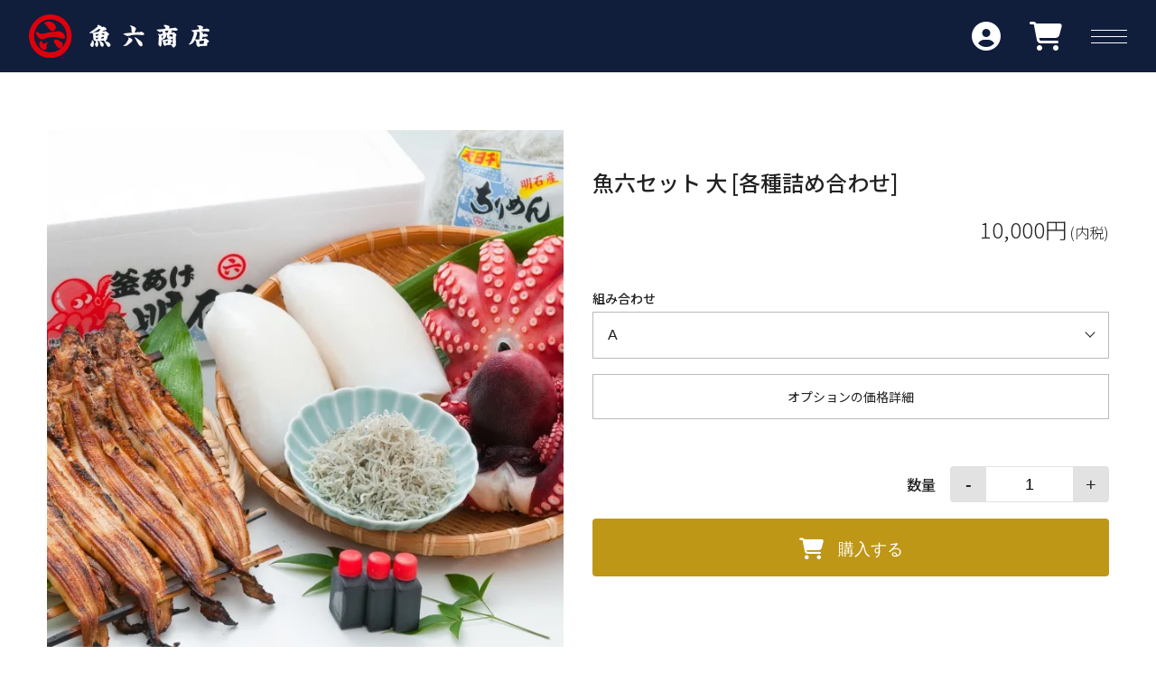

--- FILE ---
content_type: text/html; charset=EUC-JP
request_url: https://shop.uo6.jp/?pid=166407528
body_size: 4766
content:
<!DOCTYPE html PUBLIC "-//W3C//DTD XHTML 1.0 Transitional//EN" "http://www.w3.org/TR/xhtml1/DTD/xhtml1-transitional.dtd">
<html xmlns:og="http://ogp.me/ns#" xmlns:fb="http://www.facebook.com/2008/fbml" xmlns:mixi="http://mixi-platform.com/ns#" xmlns="http://www.w3.org/1999/xhtml" xml:lang="ja" lang="ja" dir="ltr">
<head>
<meta http-equiv="content-type" content="text/html; charset=euc-jp" />
<meta http-equiv="X-UA-Compatible" content="IE=edge,chrome=1" />
<title>魚六セット 大 [各種詰め合わせ]</title>
<meta name="Keywords" content="魚六セット 大 [各種詰め合わせ]" />
<meta name="Description" content="魚六セット 大 [各種詰め合わせ]" />
<meta name="Author" content="" />
<meta name="Copyright" content="GMOペパボ" />
<meta http-equiv="content-style-type" content="text/css" />
<meta http-equiv="content-script-type" content="text/javascript" />
<link rel="stylesheet" href="https://img14.shop-pro.jp/PA01182/084/css/4/index.css?cmsp_timestamp=20220201115905" type="text/css" />

<link rel="alternate" type="application/rss+xml" title="rss" href="https://shop.uo6.jp/?mode=rss" />
<link rel="shortcut icon" href="https://img14.shop-pro.jp/PA01182/084/favicon.ico?cmsp_timestamp=20230921144723" />
<script type="text/javascript" src="//ajax.googleapis.com/ajax/libs/jquery/1.7.2/jquery.min.js" ></script>
<meta property="og:title" content="魚六セット 大 [各種詰め合わせ]" />
<meta property="og:description" content="魚六セット 大 [各種詰め合わせ]" />
<meta property="og:url" content="https://shop.uo6.jp?pid=166407528" />
<meta property="og:site_name" content="魚六商店オンラインショップ" />
<meta property="og:image" content="https://img14.shop-pro.jp/PA01182/084/product/166407528.jpg?cmsp_timestamp=20220204223737"/>
<meta property="og:type" content="product" />
<meta property="product:price:amount" content="10000" />
<meta property="product:price:currency" content="JPY" />
<meta property="product:product_link" content="https://shop.uo6.jp?pid=166407528" />
<meta name="viewport" content="width=device-width, initial-scale=1">
<link rel="preconnect" href="https://fonts.googleapis.com">
<link rel="preconnect" href="https://fonts.gstatic.com" crossorigin>
<link href="https://fonts.googleapis.com/css2?family=Noto+Sans+JP:wght@300;400;500;700;900&family=Noto+Serif+JP:wght@300;400;500;600;700;900&display=swap" rel="stylesheet">
<script src="https://kit.fontawesome.com/4919705d1b.js" crossorigin="anonymous"></script>
<script src="https://file003.shop-pro.jp/PA01182/084/script/swiper-bundle.min.js"></script>
<script src="https://file003.shop-pro.jp/PA01182/084/script/smooziee.min.js"></script>
<script src="https://file003.shop-pro.jp/PA01182/084/script/script.min.js"></script>
<script>
  var Colorme = {"page":"product","shop":{"account_id":"PA01182084","title":"\u9b5a\u516d\u5546\u5e97\u30aa\u30f3\u30e9\u30a4\u30f3\u30b7\u30e7\u30c3\u30d7"},"basket":{"total_price":0,"items":[]},"customer":{"id":null},"inventory_control":"none","product":{"shop_uid":"PA01182084","id":166407528,"name":"\u9b5a\u516d\u30bb\u30c3\u30c8 \u5927 [\u5404\u7a2e\u8a70\u3081\u5408\u308f\u305b]","model_number":"","stock_num":null,"sales_price":10000,"sales_price_including_tax":10000,"variants":[{"id":1,"option1_value":"A","option2_value":"","title":"A","model_number":"","stock_num":null,"option_price":10000,"option_price_including_tax":10000,"option_members_price":10000,"option_members_price_including_tax":10000},{"id":2,"option1_value":"B","option2_value":"","title":"B","model_number":"","stock_num":null,"option_price":10000,"option_price_including_tax":10000,"option_members_price":10000,"option_members_price_including_tax":10000},{"id":3,"option1_value":"C","option2_value":"","title":"C","model_number":"","stock_num":null,"option_price":10000,"option_price_including_tax":10000,"option_members_price":10000,"option_members_price_including_tax":10000},{"id":4,"option1_value":"D","option2_value":"","title":"D","model_number":"","stock_num":null,"option_price":10000,"option_price_including_tax":10000,"option_members_price":10000,"option_members_price_including_tax":10000}],"category":{"id_big":1328252,"id_small":0},"groups":[],"members_price":10000,"members_price_including_tax":10000}};

  (function() {
    function insertScriptTags() {
      var scriptTagDetails = [];
      var entry = document.getElementsByTagName('script')[0];

      scriptTagDetails.forEach(function(tagDetail) {
        var script = document.createElement('script');

        script.type = 'text/javascript';
        script.src = tagDetail.src;
        script.async = true;

        if( tagDetail.integrity ) {
          script.integrity = tagDetail.integrity;
          script.setAttribute('crossorigin', 'anonymous');
        }

        entry.parentNode.insertBefore(script, entry);
      })
    }

    window.addEventListener('load', insertScriptTags, false);
  })();
</script>
</head>
<body>
<meta name="colorme-acc-payload" content="?st=1&pt=10029&ut=166407528&at=PA01182084&v=20260201074430&re=&cn=8595d2ea3ac08a05cf8fdc32645e4ca3" width="1" height="1" alt="" /><script>!function(){"use strict";Array.prototype.slice.call(document.getElementsByTagName("script")).filter((function(t){return t.src&&t.src.match(new RegExp("dist/acc-track.js$"))})).forEach((function(t){return document.body.removeChild(t)})),function t(c){var r=arguments.length>1&&void 0!==arguments[1]?arguments[1]:0;if(!(r>=c.length)){var e=document.createElement("script");e.onerror=function(){return t(c,r+1)},e.src="https://"+c[r]+"/dist/acc-track.js?rev=3",document.body.appendChild(e)}}(["acclog001.shop-pro.jp","acclog002.shop-pro.jp"])}();</script><div id="Wrap">
    <header id="topBar" class="TopBar">
        <h1 class="TopBar__Header">
            <a class="TopBar__Header__SiteName" href="./"><img src="https://file003.shop-pro.jp/PA01182/084/images/logo-header.svg" alt="魚六商店"></a>
        </h1>
        <ul class="TopBar__Cart">
            <li><a href="https://shop.uo6.jp/?mode=myaccount"><i class="fas fa-user-circle"></i></a></li>
            <li><a href="https://shop.uo6.jp/cart/proxy/basket?shop_id=PA01182084&shop_domain=shop.uo6.jp"><i class="fas fa-shopping-cart"></i></a></li>
        </ul>
        <div id="menu-Btn" class="MenuButton">
            <div class="MenuButton__Burger">
                <span class="MenuButton__Burger__Icon"></span>
            </div>
        </div>
        <nav class="GlobalNav">
            <div class="GlobalNav__Grid">
                <div class="GlobalNav__Cat">
                    <ul class="GlobalNav__Cat__List">
                        <li>
                            <a href="http://shop.uo6.jp/?mode=cate&cbid=1328059&csid=0">
                                <img src="https://file003.shop-pro.jp/PA01182/084/images/category-eyecatch/tako-small.jpg" alt="釜あげ明石だこ">
                                <span class="GlobalNav__Cat__Label">釜あげ明石だこ</span>
                            </a>
                        </li>
                        <li>
                            <a href="http://shop.uo6.jp/?mode=cate&cbid=1328060&csid=0">
                                <img src="https://file003.shop-pro.jp/PA01182/084/images/category-eyecatch/anago-small.jpg" alt="焼あなご">
                                <span class="GlobalNav__Cat__Label">焼あなご</span>
                            </a>
                        </li>
                        <li>
                            <a href="http://shop.uo6.jp/?mode=cate&cbid=1328248&csid=0">
                                <img src="https://file003.shop-pro.jp/PA01182/084/images/category-eyecatch/chirimen-small.jpg" alt="天日干しちりめん">
                                <span class="GlobalNav__Cat__Label">天日干しちりめん</span>
                            </a>
                        </li>
                        <li>
                            <a href="http://shop.uo6.jp/?mode=cate&cbid=1328250&csid=0">
                                <img src="https://file003.shop-pro.jp/PA01182/084/images/category-eyecatch/ika-small.jpg" alt="紋甲いか">
                                <span class="GlobalNav__Cat__Label">紋甲いか</span>
                            </a>
                        </li>
                        <li>
                            <a href="http://shop.uo6.jp/?mode=cate&cbid=2785910&csid=0">
                                <img src="https://file003.shop-pro.jp/PA01182/084/images/category-eyecatch/kani-small.jpg" alt="ずわいがに">
                                <span class="GlobalNav__Cat__Label">ずわいがに</span>
                            </a>
                        </li>
                        <li>
                            <a href="http://shop.uo6.jp/?mode=cate&cbid=2785911&csid=0">
                                <img src="https://file003.shop-pro.jp/PA01182/084/images/category-eyecatch/akashiyaki-small.jpg" alt="明石焼き">
                                <span class="GlobalNav__Cat__Label">明石焼き</span>
                            </a>
                        </li>
                        <li>
                            <a href="http://shop.uo6.jp/?mode=cate&cbid=1328252&csid=0">
                                <img src="https://file003.shop-pro.jp/PA01182/084/images/category-eyecatch/set-small.jpg" alt="魚六セット">
                                <span class="GlobalNav__Cat__Label">魚六セット</span>
                            </a>
                        </li>
                        <li>
                            <a href="http://shop.uo6.jp/?mode=cate&cbid=2785912&csid=0">
                                <img src="https://file003.shop-pro.jp/PA01182/084/images/category-eyecatch/other-small.jpg" alt="その他">
                                <span class="GlobalNav__Cat__Label">その他</span>
                            </a>
                        </li>
                    </ul>
                </div>

                <div class="GlobalNav__Other">
                    <ul class="GlobalNav__Other__List">
                        <li><a href="./">ホーム</a></li>
                        <li><a href="https://uo6.shop-pro.jp/customer/inquiries/new">お問い合わせ</a></li>
                        <li><a href="https://shop.uo6.jp/?mode=sk#page-Ship">配送・送料について</a></li>
                        <li><a href="https://shop.uo6.jp/?mode=sk#page-Payment">支払い方法について</a></li>
                        <li><a href="https://shop.uo6.jp/?mode=sk#page-Tokutei">特定商取引に基づく表記</a></li>
                        <li><a href="https://shop.uo6.jp/?mode=privacy">プライバシーポリシー</a></li>
                    </ul>
                </div>
            </div>
        </nav>
    </header>

    <main class="Main">

    <section class="ProductMain">

        <div class="ProductMain__Image">
            <div id="SlideMain" class="Slide__Main swiper-container">
                <div class="swiper-wrapper">
                                        <div class="swiper-slide"><img src="https://img14.shop-pro.jp/PA01182/084/product/166407528.jpg?cmsp_timestamp=20220204223737" alt="魚六セット 大 [各種詰め合わせ]"></div>
                                                                                                                                                                                                                                                                                                                                                                                                                                                                                                                                                                                                                                                                                                                                                                                                                                                                                                                                                                                                                                                                                                                                                                                                                                                                                                                                                                                                                                                                                                                                                                                                                                                                                                                                                                                                                                                                                                                                                                                                                                                                                                </div>
                                
                                                                                            </div>

            
            <script>
                var galleryThumbs = new Swiper('#SlideThumbs', {
                    spaceBetween: 4,
                    slidesPerView: 4,
                    freeMode: true,
                    loopedSlides: 4, //looped slides should be the same
                    watchSlidesVisibility: true,
                    watchSlidesProgress: true,
                });
                var galleryTop = new Swiper('#SlideMain', {
                    spaceBetween: 10,
                    speed: 400,
                    loop: true,
                    loopedSlides: 4, //looped slides should be the same
                    navigation: {
                        nextEl: '.swiper-button-next',
                        prevEl: '.swiper-button-prev',
                    },
                    thumbs: {
                        swiper: galleryThumbs,
                    },
                });
            </script>
        </div>


        <div class="ProductMain__Body">
            <form name="product_form" method="post" action="https://shop.uo6.jp/cart/proxy/basket/items/add">
                <h1 class="ProductMain__Header">魚六セット 大 [各種詰め合わせ]</h1>
                <div class="ProductMain__Price">
                    <span class="ProductMain__Price__Amount">
                        10,000円<span class="ProductMain__Price__Tax">(内税)</span>
                    </span>
                </div>

                                <div class="ProductMain__Option">
                                        <div class="ProductMain__Option__Item">
                        <h2 class="ProductMain__Option__Label">組み合わせ</h2>
                        <div class="SelectBox">
                            <select name="option1">
                                <option label="A" value="79341772,0">A</option>
<option label="B" value="79341772,1">B</option>
<option label="C" value="79341772,2">C</option>
<option label="D" value="79341772,3">D</option>

                            </select>
                        </div>
                    </div>
                    
                    <div class="PopUpTrigger option--Trigger">オプションの価格詳細</div>
                    <div class="PopUpScreen OptionPrice">
                        <div class="OptionPrice__Inner">
                                                                                    <table class="OptionPrice__Table">
                                                                <tr>
                                    <th>A</th>
                                    <td>10,000円(内税)</td>
                                </tr>
                                                                <tr>
                                    <th>B</th>
                                    <td>10,000円(内税)</td>
                                </tr>
                                                                <tr>
                                    <th>C</th>
                                    <td>10,000円(内税)</td>
                                </tr>
                                                                <tr>
                                    <th>D</th>
                                    <td>10,000円(内税)</td>
                                </tr>
                                                            </table>
                                                                                </div>
                        <div class="PopUpClose">閉じる</div>
                    </div>
                </div>
                
                <div class="ProductMain__Amount">
                    <h2 class="ProductMain__Amount__Label">数量</h2>
                    <div class="ProductMain__Amount__Grid">
                        <button type="button" class="ProductMain__Amount__Btn count--Minus" data-cal="-1" data-target=".ProductMain__Amount__Count">-</button>
                        <input type="number" value="1" class="ProductMain__Amount__Count" name="product_num" data-max="500" data-min="1">
                        <button type="button" class="ProductMain__Amount__Btn count--Plus" data-cal="1" data-target=".ProductMain__Amount__Count">+</button>
                    </div>
                </div>

                                <button type="submit" class="ProductMain__CartBtn"><i class="fas fa-shopping-cart"></i>購入する</button>
                
                <input type="hidden" name="user_hash" value="724f913acc2caa7c99b109dcbbfdb764"><input type="hidden" name="members_hash" value="724f913acc2caa7c99b109dcbbfdb764"><input type="hidden" name="shop_id" value="PA01182084"><input type="hidden" name="product_id" value="166407528"><input type="hidden" name="members_id" value=""><input type="hidden" name="back_url" value="https://shop.uo6.jp/?pid=166407528"><input type="hidden" name="reference_token" value="d5adb40568d443e881f5e99efee8e4b5"><input type="hidden" name="shop_domain" value="shop.uo6.jp">
            </form>
        </div>
    </section>


    <section class="ProductSet">
        <div class="ProductSet__Inner">
            <div class="ProductSet__Inner__Item">
                <h2 class="ProductSet__Header">ご希望の詰め合わせをおつくります。</h2>
                <p class="ProductSet__Description">
                    ご予算に応じて各種詰め合わせも承っております。お気軽にご連絡ください。
                </p>
            </div>
            <div class="ProductSet__Inner__Item">
                <a class="ProductSet__Contact" href="https://uo6.shop-pro.jp/customer/inquiries/new">お問い合わせはこちら</a>
            </div>
        </div>
    </section>

    <section class="ProductExp">
        <h2 class="ProductExp__Header">商品説明</h2>
        <div class="ProductExp__Body">
            <p>
                A.<br />
釜あげ明石だこ‥大1尾<br />
焼あなご‥大3串<br />
<br />
B.<br />
焼あなご‥特大2串<br />
釜あげ明石だこ‥中2尾<br />
<br />
C.<br />
釜あげ明石だこ‥大1尾<br />
焼あなご　大２串　天日干しちりめん１袋<br />
<br />
D.（冷凍）<br />
釜あげ明石だこ‥大1尾<br />
焼あなご‥大2串<br />
薄皮むき紋甲いか‥2枚
            </p>
        </div>
    </section>


        
</main>
    <footer class="Footer">
        <div class="Footer__Grid">
            <div class="Footer__Item footer--GlobalNav">
                <ul class="Footer__Global">
                    <li><a href="./">ホーム</a></li>
                    <li><a href="https://uo6.shop-pro.jp/customer/inquiries/new">お問い合わせ</a></li>
                    <li><a href="https://shop.uo6.jp/?mode=sk#page-Ship">配送・送料について</a></li>
                    <li><a href="https://shop.uo6.jp/?mode=sk#page-Payment">支払い方法について</a></li>
                    <li><a href="https://shop.uo6.jp/?mode=sk#page-Tokutei">特定商取引に基づく表記</a></li>
                    <li><a href="https://shop.uo6.jp/?mode=privacy">プライバシーポリシー</a></li>
                </ul>
            </div>

            <div class="Footer__Item footer--Contact">
                <a class="Footer__ContactBtn" href="http://uo6.jp" target="_blank">魚六商店ウェブサイト</a>
                <ul class="Footer__SNS">
                    <li><a href="https://www.instagram.com/uorokushoten/" target="_blank"><i class="fab fa-instagram"></i></a></li>
                    <li><a href="https://www.facebook.com/uoroku" target="_blank"><i class="fab fa-facebook-f"></i></a></li>
                </ul>
            </div>

            <div class="Footer__Item footer--Info">
                <div class="Footer__Logo"><a href="./"><img src="https://file003.shop-pro.jp/PA01182/084/images/logo-tate-black.svg" alt="魚六商店"></a></div>
                <p class="Footer__Info">
                    株式会社 魚六商店<br>
                    明石市林3丁目15-21<br>
                    TEL：078-922-8833<br>
                    FAX：078-922-8836<br>
                    info [ at ] uo6.jp
                </p>
            </div>
        </div>
        <small class="Footer__Copyright">&#169; 株式会社魚六商店</small>
    </footer>
</div><script type="text/javascript" src="https://shop.uo6.jp/js/cart.js" ></script>
<script type="text/javascript" src="https://shop.uo6.jp/js/async_cart_in.js" ></script>
<script type="text/javascript" src="https://shop.uo6.jp/js/product_stock.js" ></script>
<script type="text/javascript" src="https://shop.uo6.jp/js/js.cookie.js" ></script>
<script type="text/javascript" src="https://shop.uo6.jp/js/favorite_button.js" ></script>
</body></html>

--- FILE ---
content_type: text/css
request_url: https://img14.shop-pro.jp/PA01182/084/css/4/index.css?cmsp_timestamp=20220201115905
body_size: 45059
content:
blockquote,body,dd,dl,dt,fieldset,figure,h1,h2,h3,h4,h5,h6,hr,html,iframe,legend,li,ol,p,pre,textarea,ul{margin:0;padding:0}html{height:100%;font-size:62.5%;-webkit-box-sizing:border-box;box-sizing:border-box}body{height:100%;font-family:"Noto Sans JP",sans-serif;color:#222;background-color:#fff;font-size:1.6em;line-height:1.5}*,:after,:before{-webkit-box-sizing:border-box;box-sizing:border-box}ul{list-style:none}iframe{border:0}table{border-collapse:collapse;border-spacing:0}td,th{padding:0;text-align:left}address,article,footer,header,main,nav,section{display:block}button,input,select,textarea{margin:0;font-weight:300}button,input[type=button],input[type=email],input[type=search],input[type=submit],input[type=text],textarea{border-radius:0;-webkit-border-radius:0;-webkit-appearance:none;border:none;outline:0}#Wrap img,#Wrap svg{width:100%;max-width:100%;height:auto;vertical-align:bottom}a{display:inline-block;color:#222;text-decoration:none;outline:0;-webkit-transition:all .2s linear;transition:all .2s linear}a:link,a:visited{color:#222}a:active,a:focus,a:hover{color:#be9716}h1,h2,h3,h4{line-height:1.5;font-weight:500}h1,h2,h3,h4{font-weight:500}li,p,span,time{font-weight:300}p{line-height:2}li{line-height:2}li,p,span{font-size:1.4rem;font-weight:300}@media screen and (min-width:1024px){li,p,span{font-size:1.6rem}}@font-face{font-family:swiper-icons;src:url("data:application/font-woff;charset=utf-8;base64, [base64]//wADZ2x5ZgAAAywAAADMAAAD2MHtryVoZWFkAAABbAAAADAAAAA2E2+eoWhoZWEAAAGcAAAAHwAAACQC9gDzaG10eAAAAigAAAAZAAAArgJkABFsb2NhAAAC0AAAAFoAAABaFQAUGG1heHAAAAG8AAAAHwAAACAAcABAbmFtZQAAA/gAAAE5AAACXvFdBwlwb3N0AAAFNAAAAGIAAACE5s74hXjaY2BkYGAAYpf5Hu/j+W2+MnAzMYDAzaX6QjD6/4//Bxj5GA8AuRwMYGkAPywL13jaY2BkYGA88P8Agx4j+/8fQDYfA1AEBWgDAIB2BOoAeNpjYGRgYNBh4GdgYgABEMnIABJzYNADCQAACWgAsQB42mNgYfzCOIGBlYGB0YcxjYGBwR1Kf2WQZGhhYGBiYGVmgAFGBiQQkOaawtDAoMBQxXjg/wEGPcYDDA4wNUA2CCgwsAAAO4EL6gAAeNpj2M0gyAACqxgGNWBkZ2D4/wMA+xkDdgAAAHjaY2BgYGaAYBkGRgYQiAHyGMF8FgYHIM3DwMHABGQrMOgyWDLEM1T9/w8UBfEMgLzE////P/5//f/V/xv+r4eaAAeMbAxwIUYmIMHEgKYAYjUcsDAwsLKxc3BycfPw8jEQA/[base64]/uznmfPFBNODM2K7MTQ45YEAZqGP81AmGGcF3iPqOop0r1SPTaTbVkfUe4HXj97wYE+yNwWYxwWu4v1ugWHgo3S1XdZEVqWM7ET0cfnLGxWfkgR42o2PvWrDMBSFj/IHLaF0zKjRgdiVMwScNRAoWUoH78Y2icB/yIY09An6AH2Bdu/UB+yxopYshQiEvnvu0dURgDt8QeC8PDw7Fpji3fEA4z/PEJ6YOB5hKh4dj3EvXhxPqH/SKUY3rJ7srZ4FZnh1PMAtPhwP6fl2PMJMPDgeQ4rY8YT6Gzao0eAEA409DuggmTnFnOcSCiEiLMgxCiTI6Cq5DZUd3Qmp10vO0LaLTd2cjN4fOumlc7lUYbSQcZFkutRG7g6JKZKy0RmdLY680CDnEJ+UMkpFFe1RN7nxdVpXrC4aTtnaurOnYercZg2YVmLN/d/gczfEimrE/fs/bOuq29Zmn8tloORaXgZgGa78yO9/cnXm2BpaGvq25Dv9S4E9+5SIc9PqupJKhYFSSl47+Qcr1mYNAAAAeNptw0cKwkAAAMDZJA8Q7OUJvkLsPfZ6zFVERPy8qHh2YER+3i/BP83vIBLLySsoKimrqKqpa2hp6+jq6RsYGhmbmJqZSy0sraxtbO3sHRydnEMU4uR6yx7JJXveP7WrDycAAAAAAAH//wACeNpjYGRgYOABYhkgZgJCZgZNBkYGLQZtIJsFLMYAAAw3ALgAeNolizEKgDAQBCchRbC2sFER0YD6qVQiBCv/H9ezGI6Z5XBAw8CBK/m5iQQVauVbXLnOrMZv2oLdKFa8Pjuru2hJzGabmOSLzNMzvutpB3N42mNgZGBg4GKQYzBhYMxJLMlj4GBgAYow/P/PAJJhLM6sSoWKfWCAAwDAjgbRAAB42mNgYGBkAIIbCZo5IPrmUn0hGA0AO8EFTQAA") format("woff");font-weight:400;font-style:normal}:root{--swiper-theme-color:#007aff}.swiper-container{margin-left:auto;margin-right:auto;position:relative;overflow:hidden;list-style:none;padding:0;z-index:1}.swiper-container-vertical>.swiper-wrapper{-webkit-box-orient:vertical;-webkit-box-direction:normal;-webkit-flex-direction:column;-ms-flex-direction:column;flex-direction:column}.swiper-wrapper{position:relative;width:100%;height:100%;z-index:1;display:-webkit-box;display:-webkit-flex;display:-ms-flexbox;display:flex;-webkit-transition-property:-webkit-transform;transition-property:-webkit-transform;transition-property:transform;transition-property:transform,-webkit-transform;-webkit-box-sizing:content-box;box-sizing:content-box}.swiper-container-android .swiper-slide,.swiper-wrapper{-webkit-transform:translate3d(0,0,0);transform:translate3d(0,0,0)}.swiper-container-multirow>.swiper-wrapper{-webkit-flex-wrap:wrap;-ms-flex-wrap:wrap;flex-wrap:wrap}.swiper-container-multirow-column>.swiper-wrapper{-webkit-flex-wrap:wrap;-ms-flex-wrap:wrap;flex-wrap:wrap;-webkit-box-orient:vertical;-webkit-box-direction:normal;-webkit-flex-direction:column;-ms-flex-direction:column;flex-direction:column}.swiper-container-free-mode>.swiper-wrapper{-webkit-transition-timing-function:ease-out;transition-timing-function:ease-out;margin:0 auto}.swiper-container-pointer-events{-ms-touch-action:pan-y;touch-action:pan-y}.swiper-container-pointer-events.swiper-container-vertical{-ms-touch-action:pan-x;touch-action:pan-x}.swiper-slide{-webkit-flex-shrink:0;-ms-flex-negative:0;flex-shrink:0;width:100%;height:100%;position:relative;-webkit-transition-property:-webkit-transform;transition-property:-webkit-transform;transition-property:transform;transition-property:transform,-webkit-transform}.swiper-slide-invisible-blank{visibility:hidden}.swiper-container-autoheight,.swiper-container-autoheight .swiper-slide{height:auto}.swiper-container-autoheight .swiper-wrapper{-webkit-box-align:start;-webkit-align-items:flex-start;-ms-flex-align:start;align-items:flex-start;-webkit-transition-property:height,-webkit-transform;transition-property:height,-webkit-transform;transition-property:transform,height;transition-property:transform,height,-webkit-transform}.swiper-container-3d{-webkit-perspective:1200px;perspective:1200px}.swiper-container-3d .swiper-cube-shadow,.swiper-container-3d .swiper-slide,.swiper-container-3d .swiper-slide-shadow-bottom,.swiper-container-3d .swiper-slide-shadow-left,.swiper-container-3d .swiper-slide-shadow-right,.swiper-container-3d .swiper-slide-shadow-top,.swiper-container-3d .swiper-wrapper{-webkit-transform-style:preserve-3d;transform-style:preserve-3d}.swiper-container-3d .swiper-slide-shadow-bottom,.swiper-container-3d .swiper-slide-shadow-left,.swiper-container-3d .swiper-slide-shadow-right,.swiper-container-3d .swiper-slide-shadow-top{position:absolute;left:0;top:0;width:100%;height:100%;pointer-events:none;z-index:10}.swiper-container-3d .swiper-slide-shadow-left{background-image:-webkit-gradient(linear,right top,left top,from(rgba(0,0,0,.5)),to(rgba(0,0,0,0)));background-image:linear-gradient(to left,rgba(0,0,0,.5),rgba(0,0,0,0))}.swiper-container-3d .swiper-slide-shadow-right{background-image:-webkit-gradient(linear,left top,right top,from(rgba(0,0,0,.5)),to(rgba(0,0,0,0)));background-image:linear-gradient(to right,rgba(0,0,0,.5),rgba(0,0,0,0))}.swiper-container-3d .swiper-slide-shadow-top{background-image:-webkit-gradient(linear,left bottom,left top,from(rgba(0,0,0,.5)),to(rgba(0,0,0,0)));background-image:linear-gradient(to top,rgba(0,0,0,.5),rgba(0,0,0,0))}.swiper-container-3d .swiper-slide-shadow-bottom{background-image:-webkit-gradient(linear,left top,left bottom,from(rgba(0,0,0,.5)),to(rgba(0,0,0,0)));background-image:linear-gradient(to bottom,rgba(0,0,0,.5),rgba(0,0,0,0))}.swiper-container-css-mode>.swiper-wrapper{overflow:auto;scrollbar-width:none;-ms-overflow-style:none}.swiper-container-css-mode>.swiper-wrapper::-webkit-scrollbar{display:none}.swiper-container-css-mode>.swiper-wrapper>.swiper-slide{scroll-snap-align:start start}.swiper-container-horizontal.swiper-container-css-mode>.swiper-wrapper{-webkit-scroll-snap-type:x mandatory;-ms-scroll-snap-type:x mandatory;scroll-snap-type:x mandatory}.swiper-container-vertical.swiper-container-css-mode>.swiper-wrapper{-webkit-scroll-snap-type:y mandatory;-ms-scroll-snap-type:y mandatory;scroll-snap-type:y mandatory}:root{--swiper-navigation-size:22px}.swiper-button-next,.swiper-button-prev{position:absolute;top:50%;width:calc(var(--swiper-navigation-size)/ 44 * 27);height:var(--swiper-navigation-size);margin-top:calc(0px - (var(--swiper-navigation-size)/ 2));z-index:10;cursor:pointer;display:-webkit-box;display:-webkit-flex;display:-ms-flexbox;display:flex;-webkit-box-align:center;-webkit-align-items:center;-ms-flex-align:center;align-items:center;-webkit-box-pack:center;-webkit-justify-content:center;-ms-flex-pack:center;justify-content:center;color:var(--swiper-navigation-color,var(--swiper-theme-color))}.swiper-button-next.swiper-button-disabled,.swiper-button-prev.swiper-button-disabled{opacity:.35;cursor:auto;pointer-events:none}.swiper-button-next:after,.swiper-button-prev:after{font-family:swiper-icons;font-size:var(--swiper-navigation-size);text-transform:none!important;letter-spacing:0;text-transform:none;font-variant:initial;line-height:1}.swiper-button-prev,.swiper-container-rtl .swiper-button-next{left:10px;right:auto}.swiper-button-prev:after,.swiper-container-rtl .swiper-button-next:after{content:'prev'}.swiper-button-next,.swiper-container-rtl .swiper-button-prev{right:10px;left:auto}.swiper-button-next:after,.swiper-container-rtl .swiper-button-prev:after{content:'next'}.swiper-button-next.swiper-button-white,.swiper-button-prev.swiper-button-white{--swiper-navigation-color:#ffffff}.swiper-button-next.swiper-button-black,.swiper-button-prev.swiper-button-black{--swiper-navigation-color:#000000}.swiper-button-lock{display:none}.swiper-pagination{position:absolute;text-align:center;-webkit-transition:.3s opacity;transition:.3s opacity;-webkit-transform:translate3d(0,0,0);transform:translate3d(0,0,0);z-index:10}.swiper-pagination.swiper-pagination-hidden{opacity:0}.swiper-container-horizontal>.swiper-pagination-bullets,.swiper-pagination-custom,.swiper-pagination-fraction{bottom:10px;left:0;width:100%}.swiper-pagination-bullets-dynamic{overflow:hidden;font-size:0}.swiper-pagination-bullets-dynamic .swiper-pagination-bullet{-webkit-transform:scale(.33);transform:scale(.33);position:relative}.swiper-pagination-bullets-dynamic .swiper-pagination-bullet-active{-webkit-transform:scale(1);transform:scale(1)}.swiper-pagination-bullets-dynamic .swiper-pagination-bullet-active-main{-webkit-transform:scale(1);transform:scale(1)}.swiper-pagination-bullets-dynamic .swiper-pagination-bullet-active-prev{-webkit-transform:scale(.66);transform:scale(.66)}.swiper-pagination-bullets-dynamic .swiper-pagination-bullet-active-prev-prev{-webkit-transform:scale(.33);transform:scale(.33)}.swiper-pagination-bullets-dynamic .swiper-pagination-bullet-active-next{-webkit-transform:scale(.66);transform:scale(.66)}.swiper-pagination-bullets-dynamic .swiper-pagination-bullet-active-next-next{-webkit-transform:scale(.33);transform:scale(.33)}.swiper-pagination-bullet{width:8px;height:8px;display:inline-block;border-radius:50%;background:#000;opacity:.2}button.swiper-pagination-bullet{border:none;margin:0;padding:0;-webkit-box-shadow:none;box-shadow:none;-webkit-appearance:none;-moz-appearance:none;appearance:none}.swiper-pagination-clickable .swiper-pagination-bullet{cursor:pointer}.swiper-pagination-bullet-active{opacity:1;background:var(--swiper-pagination-color,var(--swiper-theme-color))}.swiper-container-vertical>.swiper-pagination-bullets{right:10px;top:50%;-webkit-transform:translate3d(0,-50%,0);transform:translate3d(0,-50%,0)}.swiper-container-vertical>.swiper-pagination-bullets .swiper-pagination-bullet{margin:6px 0;display:block}.swiper-container-vertical>.swiper-pagination-bullets.swiper-pagination-bullets-dynamic{top:50%;-webkit-transform:translateY(-50%);transform:translateY(-50%);width:8px}.swiper-container-vertical>.swiper-pagination-bullets.swiper-pagination-bullets-dynamic .swiper-pagination-bullet{display:inline-block;-webkit-transition:.2s top,.2s -webkit-transform;transition:.2s top,.2s -webkit-transform;transition:.2s transform,.2s top;transition:.2s transform,.2s top,.2s -webkit-transform}.swiper-container-horizontal>.swiper-pagination-bullets .swiper-pagination-bullet{margin:0 4px}.swiper-container-horizontal>.swiper-pagination-bullets.swiper-pagination-bullets-dynamic{left:50%;-webkit-transform:translateX(-50%);transform:translateX(-50%);white-space:nowrap}.swiper-container-horizontal>.swiper-pagination-bullets.swiper-pagination-bullets-dynamic .swiper-pagination-bullet{-webkit-transition:.2s left,.2s -webkit-transform;transition:.2s left,.2s -webkit-transform;transition:.2s transform,.2s left;transition:.2s transform,.2s left,.2s -webkit-transform}.swiper-container-horizontal.swiper-container-rtl>.swiper-pagination-bullets-dynamic .swiper-pagination-bullet{-webkit-transition:.2s right,.2s -webkit-transform;transition:.2s right,.2s -webkit-transform;transition:.2s transform,.2s right;transition:.2s transform,.2s right,.2s -webkit-transform}.swiper-pagination-progressbar{background:rgba(0,0,0,.25);position:absolute}.swiper-pagination-progressbar .swiper-pagination-progressbar-fill{background:var(--swiper-pagination-color,var(--swiper-theme-color));position:absolute;left:0;top:0;width:100%;height:100%;-webkit-transform:scale(0);transform:scale(0);-webkit-transform-origin:left top;transform-origin:left top}.swiper-container-rtl .swiper-pagination-progressbar .swiper-pagination-progressbar-fill{-webkit-transform-origin:right top;transform-origin:right top}.swiper-container-horizontal>.swiper-pagination-progressbar,.swiper-container-vertical>.swiper-pagination-progressbar.swiper-pagination-progressbar-opposite{width:100%;height:4px;left:0;top:0}.swiper-container-horizontal>.swiper-pagination-progressbar.swiper-pagination-progressbar-opposite,.swiper-container-vertical>.swiper-pagination-progressbar{width:4px;height:100%;left:0;top:0}.swiper-pagination-white{--swiper-pagination-color:#ffffff}.swiper-pagination-black{--swiper-pagination-color:#000000}.swiper-pagination-lock{display:none}.swiper-scrollbar{border-radius:10px;position:relative;-ms-touch-action:none;background:rgba(0,0,0,.1)}.swiper-container-horizontal>.swiper-scrollbar{position:absolute;left:1%;bottom:3px;z-index:50;height:5px;width:98%}.swiper-container-vertical>.swiper-scrollbar{position:absolute;right:3px;top:1%;z-index:50;width:5px;height:98%}.swiper-scrollbar-drag{height:100%;width:100%;position:relative;background:rgba(0,0,0,.5);border-radius:10px;left:0;top:0}.swiper-scrollbar-cursor-drag{cursor:move}.swiper-scrollbar-lock{display:none}.swiper-zoom-container{width:100%;height:100%;display:-webkit-box;display:-webkit-flex;display:-ms-flexbox;display:flex;-webkit-box-pack:center;-webkit-justify-content:center;-ms-flex-pack:center;justify-content:center;-webkit-box-align:center;-webkit-align-items:center;-ms-flex-align:center;align-items:center;text-align:center}.swiper-zoom-container>canvas,.swiper-zoom-container>img,.swiper-zoom-container>svg{max-width:100%;max-height:100%;-o-object-fit:contain;object-fit:contain}.swiper-slide-zoomed{cursor:move}.swiper-lazy-preloader{width:42px;height:42px;position:absolute;left:50%;top:50%;margin-left:-21px;margin-top:-21px;z-index:10;-webkit-transform-origin:50%;transform-origin:50%;-webkit-animation:swiper-preloader-spin 1s infinite linear;animation:swiper-preloader-spin 1s infinite linear;-webkit-box-sizing:border-box;box-sizing:border-box;border:4px solid var(--swiper-preloader-color,var(--swiper-theme-color));border-radius:50%;border-top-color:transparent}.swiper-lazy-preloader-white{--swiper-preloader-color:#fff}.swiper-lazy-preloader-black{--swiper-preloader-color:#000}@-webkit-keyframes swiper-preloader-spin{100%{-webkit-transform:rotate(360deg);transform:rotate(360deg)}}@keyframes swiper-preloader-spin{100%{-webkit-transform:rotate(360deg);transform:rotate(360deg)}}.swiper-container .swiper-notification{position:absolute;left:0;top:0;pointer-events:none;opacity:0;z-index:-1000}.swiper-container-fade.swiper-container-free-mode .swiper-slide{-webkit-transition-timing-function:ease-out;transition-timing-function:ease-out}.swiper-container-fade .swiper-slide{pointer-events:none;-webkit-transition-property:opacity;transition-property:opacity}.swiper-container-fade .swiper-slide .swiper-slide{pointer-events:none}.swiper-container-fade .swiper-slide-active,.swiper-container-fade .swiper-slide-active .swiper-slide-active{pointer-events:auto}.swiper-container-cube{overflow:visible}.swiper-container-cube .swiper-slide{pointer-events:none;-webkit-backface-visibility:hidden;backface-visibility:hidden;z-index:1;visibility:hidden;-webkit-transform-origin:0 0;transform-origin:0 0;width:100%;height:100%}.swiper-container-cube .swiper-slide .swiper-slide{pointer-events:none}.swiper-container-cube.swiper-container-rtl .swiper-slide{-webkit-transform-origin:100% 0;transform-origin:100% 0}.swiper-container-cube .swiper-slide-active,.swiper-container-cube .swiper-slide-active .swiper-slide-active{pointer-events:auto}.swiper-container-cube .swiper-slide-active,.swiper-container-cube .swiper-slide-next,.swiper-container-cube .swiper-slide-next+.swiper-slide,.swiper-container-cube .swiper-slide-prev{pointer-events:auto;visibility:visible}.swiper-container-cube .swiper-slide-shadow-bottom,.swiper-container-cube .swiper-slide-shadow-left,.swiper-container-cube .swiper-slide-shadow-right,.swiper-container-cube .swiper-slide-shadow-top{z-index:0;-webkit-backface-visibility:hidden;backface-visibility:hidden}.swiper-container-cube .swiper-cube-shadow{position:absolute;left:0;bottom:0;width:100%;height:100%;opacity:.6;z-index:0}.swiper-container-cube .swiper-cube-shadow:before{content:'';background:#000;position:absolute;left:0;top:0;bottom:0;right:0;-webkit-filter:blur(50px);filter:blur(50px)}.swiper-container-flip{overflow:visible}.swiper-container-flip .swiper-slide{pointer-events:none;-webkit-backface-visibility:hidden;backface-visibility:hidden;z-index:1}.swiper-container-flip .swiper-slide .swiper-slide{pointer-events:none}.swiper-container-flip .swiper-slide-active,.swiper-container-flip .swiper-slide-active .swiper-slide-active{pointer-events:auto}.swiper-container-flip .swiper-slide-shadow-bottom,.swiper-container-flip .swiper-slide-shadow-left,.swiper-container-flip .swiper-slide-shadow-right,.swiper-container-flip .swiper-slide-shadow-top{z-index:0;-webkit-backface-visibility:hidden;backface-visibility:hidden}.MenuButton{width:28px;padding:8px 0;cursor:pointer}.MenuButton__Burger{display:block}.MenuButton__Burger__Icon{position:relative;margin-top:7px;margin-bottom:7px;-webkit-user-select:none;-moz-user-select:none;-ms-user-select:none;user-select:none}.MenuButton__Burger__Icon,.MenuButton__Burger__Icon::after,.MenuButton__Burger__Icon::before{display:block;width:28px;height:1px;background-color:#fff;outline:1px solid transparent;-webkit-transition-property:background-color,-webkit-transform;transition-property:background-color,-webkit-transform;transition-property:background-color,transform;transition-property:background-color,transform,-webkit-transform;-webkit-transition-duration:.3s;transition-duration:.3s}.MenuButton__Burger__Icon::after,.MenuButton__Burger__Icon::before{position:absolute;content:""}.MenuButton__Burger__Icon::before{top:-7px}.MenuButton__Burger__Icon::after{top:7px}.MenuButton.is--Active .MenuButton__Burger__Icon{background-color:transparent}.MenuButton.is--Active .MenuButton__Burger__Icon::after,.MenuButton.is--Active .MenuButton__Burger__Icon::before{background-color:#fff}.MenuButton.is--Active .MenuButton__Burger__Icon::before{-webkit-transform:translateY(7px) rotate(45deg);transform:translateY(7px) rotate(45deg)}.MenuButton.is--Active .MenuButton__Burger__Icon::after{-webkit-transform:translateY(-7px) rotate(-45deg);transform:translateY(-7px) rotate(-45deg)}@media screen and (min-width:1024px){.MenuButton{width:40px}.MenuButton__Burger__Icon{position:relative;margin-top:7px;margin-bottom:7px;-webkit-user-select:none;-moz-user-select:none;-ms-user-select:none;user-select:none}.MenuButton__Burger__Icon,.MenuButton__Burger__Icon::after,.MenuButton__Burger__Icon::before{display:block;width:40px;height:1px;background-color:#fff;outline:1px solid transparent;-webkit-transition-property:background-color,-webkit-transform;transition-property:background-color,-webkit-transform;transition-property:background-color,transform;transition-property:background-color,transform,-webkit-transform;-webkit-transition-duration:.3s;transition-duration:.3s}.MenuButton__Burger__Icon::after,.MenuButton__Burger__Icon::before{position:absolute;content:""}.MenuButton__Burger__Icon::before{top:-7px}.MenuButton__Burger__Icon::after{top:7px}}.TopBar{width:100%;height:56px;padding:0 24px;background-color:#101d3b;display:-webkit-box;display:-webkit-flex;display:-ms-flexbox;display:flex;-webkit-box-align:center;-webkit-align-items:center;-ms-flex-align:center;align-items:center;-webkit-box-pack:justify;-webkit-justify-content:space-between;-ms-flex-pack:justify;justify-content:space-between;position:fixed;top:0;right:0;z-index:10000}.TopBar.add--Shadow{-webkit-box-shadow:0 0 4px 0 rgba(0,0,0,.3);box-shadow:0 0 4px 0 rgba(0,0,0,.3)}.TopBar__Header{line-height:1}.TopBar__Header__SiteName{display:block;width:140px}.TopBar__Cart{width:auto;margin-left:auto;display:-webkit-box;display:-webkit-flex;display:-ms-flexbox;display:flex;-webkit-box-align:center;-webkit-align-items:center;-ms-flex-align:center;align-items:center}.TopBar__Cart li{margin-right:16px;line-height:1!important}.TopBar__Cart li a{display:block;font-size:2.4rem;line-height:1!important;color:#fff}.TopBar__Cart li a:hover{color:#be9716}@media screen and (min-width:375px){.TopBar__Header__SiteName{width:160px}}@media screen and (min-width:1024px){.TopBar{height:80px;padding:0 32px}.TopBar__Header__SiteName{display:block;width:200px}.TopBar__Cart li{margin-right:32px}.TopBar__Cart li a{display:block;font-size:3.2rem}}.GlobalNav{width:100%;height:calc(100% - 56px);padding:0 0 4em;background-color:rgba(16,29,59,.8);-webkit-backdrop-filter:blur(4px);backdrop-filter:blur(4px);overflow-y:auto;-webkit-overflow-scrolling:touch;position:fixed;top:56px;right:0;z-index:100}.GlobalNav a{display:block;color:#fff}.GlobalNav a:hover{color:#be9716}.GlobalNav__Grid{width:100%}.GlobalNav__Cat__List{width:100%;display:-webkit-box;display:-webkit-flex;display:-ms-flexbox;display:flex;-webkit-flex-wrap:wrap;-ms-flex-wrap:wrap;flex-wrap:wrap}.GlobalNav__Cat__List a:after,.GlobalNav__Cat__List img,.GlobalNav__Cat__List__Label{position:absolute;top:0;left:0}.GlobalNav__Cat__List li{width:50%;line-height:0}.GlobalNav__Cat__List li a:after,.GlobalNav__Cat__List li img{width:100%!important;height:100%!important}.GlobalNav__Cat__List li a{width:100%;padding-top:50%;position:relative;overflow:hidden}.GlobalNav__Cat__List li a:hover{color:#fff}.GlobalNav__Cat__List li a:after{content:'';display:block;background-color:rgba(0,0,0,.3);z-index:10}.GlobalNav__Cat__List li img{position:absolute;top:0;left:0;-o-object-fit:cover;object-fit:cover;z-index:1}.GlobalNav__Cat__Label{display:inline-block;white-space:nowrap;position:absolute;top:50%;left:50%;z-index:100;-webkit-transform:translate(-50%,-50%);transform:translate(-50%,-50%);font-family:"Noto Serif JP",serif;font-size:1.6rem;font-weight:700;text-shadow:1px 1px 3px rgba(0,0,0,.4)}.GlobalNav__Other__List{width:100%;margin-top:1em;padding:0 24px}.GlobalNav__Other__List li a{padding:.25em 0;font-size:1.6rem}@media screen and (min-width:768px){.GlobalNav__Cat__List li a{padding-top:30%}.GlobalNav__Cat__Label{font-size:1.8rem}}@media screen and (min-width:1024px){.GlobalNav__Grid{max-width:1240px;height:100%;margin:0 auto;display:-webkit-box;display:-webkit-flex;display:-ms-flexbox;display:flex;-webkit-box-align:center;-webkit-align-items:center;-ms-flex-align:center;align-items:center}.GlobalNav__Cat{width:60%;padding-left:64px}.GlobalNav__Other{width:40%}.GlobalNav__Cat__List li a{padding-top:50%}.GlobalNav__Cat__Label{font-size:2.4rem}.GlobalNav__Other__List{width:100%;margin-top:0;padding:64px}.GlobalNav__Other__List li a{padding:.5em 0;font-size:1.8rem}}@media screen and (min-width:1024px) and (orientation:landscape){.GlobalNav__Cat__List li a{padding-top:30%}}.TopBar{-webkit-transition:all .4s cubic-bezier(.65,0,.35,1);transition:all .4s cubic-bezier(.65,0,.35,1)}.GlobalNav{-webkit-transform:translate(100%,0);transform:translate(100%,0);opacity:0;visibility:hidden;-webkit-transition:all .3s cubic-bezier(.25,1,.5,1);transition:all .3s cubic-bezier(.25,1,.5,1)}.GlobalNav__Cat,.GlobalNav__Other{-webkit-transform:translate(40px,0);transform:translate(40px,0);opacity:0;visibility:hidden;-webkit-transition:all .2s cubic-bezier(.25,1,.5,1);transition:all .2s cubic-bezier(.25,1,.5,1)}.nav--Open .GlobalNav{-webkit-transform:translate(0,0);transform:translate(0,0);opacity:1;visibility:visible;-webkit-transition:all .4s cubic-bezier(.25,1,.5,1);transition:all .4s cubic-bezier(.25,1,.5,1)}.nav--Open .GlobalNav__Cat,.nav--Open .GlobalNav__Other{-webkit-transform:translate(0,0);transform:translate(0,0);opacity:1;visibility:visible}.nav--Open .GlobalNav__Cat{-webkit-transition:all .6s cubic-bezier(.25,1,.5,1) .3s;transition:all .6s cubic-bezier(.25,1,.5,1) .3s}.nav--Open .GlobalNav__Other{-webkit-transition:all .6s cubic-bezier(.25,1,.5,1) .5s;transition:all .6s cubic-bezier(.25,1,.5,1) .5s}.Footer{width:100%;margin-top:auto;padding:0 24px;position:relative;color:#be9716}.Footer a{color:#be9716}.Footer:before{content:'';display:block;width:100%;height:1px;background-color:#be9716;position:absolute;top:0;left:0}.Footer__Grid{width:100%;max-width:960px;margin:0 auto;padding:6em 0}.Footer__Item{width:100%;margin-top:4em;text-align:center}.Footer__Item:first-child{margin-top:0}.Footer a:hover{color:#be9716}.Footer__Global li a{display:block;font-size:1.8rem}.Footer__Global>li{line-height:3}.Footer__ContactBtn{display:block;padding:.5em 0;border:1px solid #be9716;text-align:center;font-size:1.8rem}.Footer__SNS{width:auto;margin-top:2em;display:-webkit-box;display:-webkit-flex;display:-ms-flexbox;display:flex;-webkit-box-pack:center!important;-webkit-justify-content:center!important;-ms-flex-pack:center!important;justify-content:center!important}.Footer__SNS li{margin:0 12px;line-height:1!important}.Footer__SNS li a{font-size:3.2rem;line-height:1!important}.Footer__Logo a{display:inline-block;width:100px}.Footer__Info{margin-top:1.5em;font-size:1.6rem;line-height:2}.Footer__Copyright{display:block;width:100%;padding-bottom:1em;text-align:center;font-size:1.2rem;color:#222}@media screen and (min-width:1024px){.Footer{padding:0 16px;display:-webkit-box;display:-webkit-flex;display:-ms-flexbox;display:flex;-webkit-box-orient:vertical;-webkit-box-direction:normal;-webkit-flex-direction:column;-ms-flex-direction:column;flex-direction:column;-webkit-box-pack:center;-webkit-justify-content:center;-ms-flex-pack:center;justify-content:center}.Footer__Grid{padding:10em 0;display:-webkit-box;display:-webkit-flex;display:-ms-flexbox;display:flex;-webkit-box-pack:justify;-webkit-justify-content:space-between;-ms-flex-pack:justify;justify-content:space-between}.Footer__Item{width:33.3333%;margin:0;padding:0 16px;text-align:left}.Footer .footer--GlobalNav{-webkit-box-ordinal-group:3;-webkit-order:2;-ms-flex-order:2;order:2}.Footer .footer--Contact{-webkit-box-ordinal-group:4;-webkit-order:3;-ms-flex-order:3;order:3}.Footer .footer--Info{-webkit-box-ordinal-group:2;-webkit-order:1;-ms-flex-order:1;order:1}.Footer__Global{margin-top:-.5em}.Footer__Global>li{line-height:2.5;border:none}.Footer__Global>li:last-child{border:none}.Footer .footerGlobal--Child{margin-left:1.2em;padding-bottom:.25em}.Footer .footerGlobal--Child li{line-height:2}.Footer .footerGlobal--Child li a{font-size:1.5rem}.Footer__SNS{-webkit-box-pack:start!important;-webkit-justify-content:flex-start!important;-ms-flex-pack:start!important;justify-content:flex-start!important}.Footer__SNS li{margin:0 24px 0 0}.Footer__SNS li a{font-size:4rem}}#Wrap{width:100%;min-height:100%;display:-webkit-box;display:-webkit-flex;display:-ms-flexbox;display:flex;-webkit-box-orient:vertical;-webkit-box-direction:normal;-webkit-flex-direction:column;-ms-flex-direction:column;flex-direction:column}#Wrap.is--Fixed,#Wrap.nav--Open{position:fixed}.Main{width:100%;padding-top:56px;padding-bottom:6em}@media screen and (min-width:1024px){.Main{padding-top:80px;padding-bottom:10em}}.Products{margin-top:6em}.Products__Header{width:100%;margin-bottom:2em;font-family:"Noto Serif JP",serif;text-align:center}.Products__Header__Label{font-size:2rem;color:#be9716}@media screen and (min-width:1024px){.Products{margin-top:10em}.Products__Header__Label{font-size:2.4rem}}.ProductsGrid{width:100%;max-width:1240px;margin:0 auto;padding:0 12px}.ProductsGrid__Item{width:100%;margin-top:2em;padding:0 12px}.ProductsGrid__Item:nth-child(-n+1){margin-top:0}.ProductsGrid__Item a{display:block}.ProductsGrid__Item__Image{width:100%;padding-top:100%;position:relative;overflow:hidden;z-index:1}.ProductsGrid__Item__Image img{width:100%!important;height:100%!important;position:absolute;top:0;left:0;-o-object-fit:cover;object-fit:cover}.ProductsGrid__Item__Label{display:block;width:56px;line-height:56px;border-radius:50%;text-align:center;color:#fff;font-size:1.6rem;position:absolute;top:8px;left:8px;z-index:10}.ProductsGrid__Item .label--Chilled{background-color:#5da7f2}.ProductsGrid__Item .label--New{background-color:#be9716}.ProductsGrid__Item__SoldOut{display:-webkit-box;display:-webkit-flex;display:-ms-flexbox;display:flex;-webkit-box-align:center;-webkit-align-items:center;-ms-flex-align:center;align-items:center;-webkit-box-pack:center;-webkit-justify-content:center;-ms-flex-pack:center;justify-content:center;width:100%;height:100%;color:#fff;background-color:rgba(0,0,0,.5);font-family:"Noto Serif JP",serif;font-size:2rem;font-weight:500;white-space:nowrap;position:absolute;top:0;left:0;z-index:10}.ProductsGrid__Item__Name{margin:.5em 0;font-size:1.6rem}.ProductsGrid__Item__Price{display:block;text-align:right;font-size:1.4rem}@media screen and (min-width:768px){.ProductsGrid{display:-webkit-box;display:-webkit-flex;display:-ms-flexbox;display:flex;-webkit-flex-wrap:wrap;-ms-flex-wrap:wrap;flex-wrap:wrap;-webkit-box-pack:center;-webkit-justify-content:center;-ms-flex-pack:center;justify-content:center}.ProductsGrid__Item{width:33.3333%}.ProductsGrid__Item:nth-child(-n+3){margin-top:0}.ProductsGrid__Item a{width:100%;height:100%;display:-webkit-box;display:-webkit-flex;display:-ms-flexbox;display:flex;-webkit-box-orient:vertical;-webkit-box-direction:normal;-webkit-flex-direction:column;-ms-flex-direction:column;flex-direction:column}.ProductsGrid__Item__Price{margin-top:auto}}@media screen and (min-width:1024px){.ProductsGrid{padding:0 16px}.ProductsGrid__Item{padding:0 16px}.ProductsGrid__Item__Label{width:72px;line-height:72px;font-size:2rem;position:absolute;top:12px;left:12px}.ProductsGrid__Item__Name{font-size:1.8rem}.ProductsGrid__Item__Price{font-size:1.6rem}}input[type=number]::-webkit-inner-spin-button,input[type=number]::-webkit-outer-spin-button{-webkit-appearance:none;margin:0}input[type=number]{-webkit-appearance:none;-moz-appearance:textfield;outline:0}button{cursor:pointer;-webkit-appearance:none}.Contact__SelectBox,.SelectBox{width:100%;position:relative;border:1px solid #bbb}.Contact__SelectBox:after,.SelectBox:after{content:'';display:block;width:8px;height:8px;border:1px solid #222;border-top:none;border-left:none;-webkit-transform:rotate(45deg);transform:rotate(45deg);position:absolute;top:18px;right:16px;z-index:1}.Contact__SelectBox select,.SelectBox select{width:100%;cursor:pointer;text-overflow:ellipsis;border:none;outline:0;background:0 0;background-image:none;-webkit-box-shadow:none;box-shadow:none;-webkit-appearance:none;-moz-appearance:none;appearance:none;padding:1em 2em 1em 1em;color:#222;font-size:1.6rem;position:relative;z-index:10}.Contact__SelectBox select::-ms-expand,.SelectBox select::-ms-expand{display:none}.HomeSlide{width:100%}.HomeSlide__Img{width:100%;padding-top:100%;overflow:hidden}.HomeSlide__Img img{width:100%!important;height:100%!important;-o-object-fit:cover;object-fit:cover;position:absolute;top:0;left:0}@media (orientation:landscape){.HomeSlide__Img{height:calc(100vh - 56px);padding-top:0}}@media screen and (min-width:768px){.HomeSlide__Img{height:auto;padding-top:56.25%}}@media screen and (min-width:768px) and (orientation:landscape){.HomeSlide__Img{height:calc(100vh - 80px);padding-top:0}}.Home__EyeCatch{width:100%;position:relative;overflow:hidden}.Home__EyeCatch:after{content:'';display:block;width:100%;height:100%;position:absolute;top:0;left:0;z-index:1;background-color:rgba(0,0,0,.3)}.Home__EyeCatch__Head{width:160px;line-height:1;position:absolute;top:50%;left:50%;-webkit-transform:translate(-50%,-50%);transform:translate(-50%,-50%);z-index:10}.Home__Section{margin-top:4em}.Home__Section__Header{margin-bottom:2em;font-family:"Noto Serif JP",serif;text-align:center}.Home__Section__Header h2{font-size:2rem;color:#be9716}@media screen and (min-width:1024px){.Home__EyeCatch__Head{width:180px}.Home__Section{margin-top:10em}.Home__Section__Header{margin-bottom:4em}.Home__Section__Header h2{font-size:2.8rem}}@media screen and (min-width:1240px){.Home__Section__Header h2{font-size:3.8rem}}@media screen and (min-width:1640px){.Home__EyeCatch__Head{width:240px}}.wrap--HomeNews{text-align:center}.Home__News{width:auto;max-width:calc(500px + 48px);margin:0 auto;padding:0 24px}.Home__News__List{width:auto;display:inline-block;text-align:left}.Home__News__List a,.Home__News__List span{display:block}.Home__News__List li,.Home__News__List span{font-size:1.4rem;line-height:2}.Home__News__List span{white-space:nowrap}.Home__News__List li+li{margin-top:1em}@media screen and (min-width:768px){.Home__News__List li,.Home__News__List span{font-size:1.5rem}.Home__News__List li{width:auto;display:-webkit-box;display:-webkit-flex;display:-ms-flexbox;display:flex}.Home__News__List span{width:96px}.Home__News__List a{width:calc(100% - 96px)}}.Home__CatList{width:100%;display:-webkit-box;display:-webkit-flex;display:-ms-flexbox;display:flex;-webkit-flex-wrap:wrap;-ms-flex-wrap:wrap;flex-wrap:wrap}.Home__CatList a:after,.Home__CatList img,.Home__CatList__Label{position:absolute;top:0;left:0}.Home__CatList li{width:50%;line-height:0}.Home__CatList li a:after,.Home__CatList li img{width:100%!important;height:100%!important}.Home__CatList li a{width:100%;padding-top:50%;position:relative;overflow:hidden}.Home__CatList li a:hover{color:#fff}.Home__CatList li a:after{content:'';display:block;background-color:rgba(0,0,0,.2);z-index:10}.Home__CatList li img{position:absolute;top:0;left:0;-o-object-fit:cover;object-fit:cover;z-index:1}.Home__CatList__Label{display:inline-block;white-space:nowrap;position:absolute;top:50%;left:50%;z-index:100;-webkit-transform:translate(-50%,-50%);transform:translate(-50%,-50%);color:#fff;font-family:"Noto Serif JP",serif;font-size:1.6rem;font-weight:700;text-shadow:1px 1px 3px rgba(0,0,0,.4)}@media screen and (min-width:768px){.Home__CatList__Label{font-size:2.4rem}}@media screen and (min-width:1024px){.Home__CatList li a:after{background-color:rgba(0,0,0,.1)}.Home__CatList__Label{font-size:2.8rem;text-shadow:1px 1px 6px rgba(0,0,0,.6)}}@media screen and (min-width:1240px){.Home__CatList__Label{font-size:3.8rem}}.PageCat__Header{width:100%;padding:1em 0;text-align:center;color:#fff;background-color:#be9716}.PageCat__Header__Label{font-family:"Noto Serif JP",serif;font-size:2rem}.PageCat__EyeCatch{width:100%;padding-top:50%;position:relative;overflow:hidden}.PageCat__EyeCatch img{width:100%!important;height:100%!important;position:absolute;top:0;left:0;-o-object-fit:cover;object-fit:cover}.PageCat__Body{width:100%;max-width:calc(600px + 48px);margin:3em auto 0;padding:0 24px}.PageCat__Body h2,.PageCat__Body h3,.PageCat__Body p{margin-top:2em}.PageCat__Body__Gallery,.PageCat__Body__Image{margin:2.25em 0}.PageCat__Body h3+p{margin-top:.5em}.PageCat__Body h2{font-family:"Noto Serif JP",serif;text-align:center;font-size:1.6rem;color:#be9716}.PageCat__Body h3{font-size:1.4rem}.PageCat__Body p{font-size:1.4rem}.PageCat__Body__Image{width:100%;padding-top:58%;position:relative;overflow:hidden}.PageCat__Body__Image img{width:100%!important;height:100%!important;position:absolute;top:0;left:0;-o-object-fit:cover;object-fit:cover}.PageCat__Body__Image.height--Auto{padding-top:0}.PageCat__Body__Image.height--Auto img{position:static;height:auto!important}.PageCat__Body__Gallery{width:100%}.PageCat__Body__Gallery ul{width:100%;display:-webkit-box;display:-webkit-flex;display:-ms-flexbox;display:flex;-webkit-flex-wrap:wrap;-ms-flex-wrap:wrap;flex-wrap:wrap}.PageCat__Body__Gallery ul li{width:50%}.PageCat__Body :first-child{margin-top:0}@media screen and (min-width:768px){.PageCat__Header__Label{font-size:2.4rem}.PageCat__Body h2{font-size:2.1rem}.PageCat__Body h3{font-size:1.6rem}.PageCat__Body p{font-size:1.5rem}}@media screen and (min-width:1024px){.PageCat__Header__Label{font-size:3.8rem}.PageCat__Body{margin-top:4em}}@media screen and (min-width:1240px){.PageCat__EyeCatch{padding-top:30%}}.ProductExp,.ProductMain,.ProductSet{width:100%;max-width:640px;margin:0 auto}@media screen and (min-width:1024px){.ProductExp,.ProductMain,.ProductSet{max-width:1240px}}.ProductExp,.ProductSet{margin-top:3em}@media screen and (min-width:1024px){.ProductExp,.ProductSet{margin-top:4em}}.ProductMain{padding:24px 12px 0}.ProductMain__Body,.ProductMain__Image{padding:0 12px}.ProductMain__Image{position:relative}.ProductMain__Image__Label{display:block;width:56px;line-height:56px;border-radius:50%;text-align:center;color:#fff;font-size:1.6rem;position:absolute;top:8px;left:8px;z-index:100}.ProductMain .label--Chilled{background-color:#5da7f2}.ProductMain .label--New{background-color:#be9716}.ProductMain .Slide__Thumbs{margin-top:4px}.ProductMain__Body{margin-top:2.5em}.ProductMain__Header{font-size:2rem}.ProductMain__Price{margin:.5em 0 2.5em;text-align:right}.ProductMain__Price__Amount{display:block;font-size:1.8rem}.ProductMain__Price__Tax{display:inline-block;margin-left:4px;font-size:1.4rem}.ProductMain__Option{margin-bottom:2.75em}.ProductMain__Option__Item+.ProductMain__Option__Item{margin-top:1em}.ProductMain__Option__Label{margin-bottom:.25em;font-size:1.4rem}.ProductMain .option--Trigger{margin-top:1.25em;border:1px solid #bbb;text-align:center;font-size:1.4rem;line-height:48px;cursor:pointer}.ProductMain__Amount{width:100%;display:-webkit-box;display:-webkit-flex;display:-ms-flexbox;display:flex;-webkit-box-pack:end;-webkit-justify-content:flex-end;-ms-flex-pack:end;justify-content:flex-end;-webkit-box-align:center;-webkit-align-items:center;-ms-flex-align:center;align-items:center}.ProductMain__Amount__Label{margin-right:16px;font-size:1.6rem;line-height:1;white-space:nowrap}.ProductMain__Amount__Grid{width:auto;display:-webkit-box;display:-webkit-flex;display:-ms-flexbox;display:flex;-webkit-box-align:center;-webkit-align-items:center;-ms-flex-align:center;align-items:center}.ProductMain__Amount__Btn{width:40px;height:40px;padding:0;text-align:center;font-size:2rem;background-color:#e2e2e2;color:#222!important}.ProductMain__Amount__Count{width:96px;height:40px;border:1px solid #e2e2e2;border-left:none;border-right:none;text-align:center;font-size:1.8rem}.ProductMain__Amount .count--Minus{border-top-left-radius:4px;border-bottom-left-radius:4px}.ProductMain__Amount .count--Plus{border-top-right-radius:4px;border-bottom-right-radius:4px}.ProductMain__CartBtn{width:100%;margin-top:1em;padding:1.15em 0 1em;color:#fff;background-color:#be9716;border-radius:4px;font-size:1.8rem}.ProductMain__CartBtn i{margin-right:16px;font-size:2.4rem;vertical-align:-2px}@media screen and (min-width:1024px){.ProductMain{padding:4em 16px 0;display:-webkit-box;display:-webkit-flex;display:-ms-flexbox;display:flex}.ProductMain__Body,.ProductMain__Image{width:50%;padding:0 16px}.ProductMain__Image__Label{width:72px;line-height:72px;font-size:2rem;position:absolute;top:12px;left:12px}.ProductMain__Header{font-size:2.4rem}.ProductMain__Price{margin:1em 0 3em}.ProductMain__Price__Amount{font-size:2.4rem}.ProductMain__Price__Tax{font-size:1.6rem}.ProductMain__Option{margin-bottom:3.25em}}.PopUpClose{display:inline-block;width:auto;margin:1em auto 0;padding:.5em 16px;text-align:center;font-size:1.3rem;cursor:pointer;position:relative}.PopUpClose:after,.PopUpClose:before{content:'';display:block;width:6px;height:100%;border:1px solid #bbb;position:absolute;top:0}.PopUpClose:before{border-right:none;left:0}.PopUpClose:after{border-left:none;right:0}@media screen and (min-width:1024px){.PopUpClose{font-size:1.6rem}}.PopUpScreen{width:100%;height:100%;padding:0 24px;position:fixed;top:0;left:0;z-index:100000;overflow:hidden;background-color:rgba(255,255,255,.7);-webkit-backdrop-filter:blur(5px);backdrop-filter:blur(5px)}.OptionPrice{display:-webkit-box;display:-webkit-flex;display:-ms-flexbox;display:flex;-webkit-box-orient:vertical;-webkit-box-direction:normal;-webkit-flex-direction:column;-ms-flex-direction:column;flex-direction:column;-webkit-box-pack:center;-webkit-justify-content:center;-ms-flex-pack:center;justify-content:center;-webkit-box-align:center;-webkit-align-items:center;-ms-flex-align:center;align-items:center}.OptionPrice__Inner{width:100%;padding-bottom:1em;overflow-x:auto;-webkit-overflow-scrolling:touch}.OptionPrice__Table{width:auto;margin:0 auto;border:1px solid #bbb;border-bottom:none;border-right:none}.OptionPrice__Table td,.OptionPrice__Table th{border:1px solid #bbb;border-top:none;border-left:none;padding:1em;text-align:center;font-size:1.3rem;white-space:nowrap}@media screen and (min-width:1024px){.OptionPrice{padding:0 80px}}.OptionPrice{opacity:0;visibility:hidden;-webkit-transform:translate(0,-100%);transform:translate(0,-100%);-webkit-transition:opacity .4s cubic-bezier(.5,1,.89,1);transition:opacity .4s cubic-bezier(.5,1,.89,1)}.OptionPrice.is--Visible{opacity:1;visibility:visible;-webkit-transform:translate(0,0);transform:translate(0,0)}.ProductExp,.ProductSet{padding:0 24px}@media screen and (min-width:1024px){.ProductExp,.ProductSet{padding:0 32px}}.ProductSet__Inner{width:100%;padding:24px;border:1px solid #101d3b}.ProductSet__Inner__Item+.ProductSet__Inner__Item{margin-top:1em}.ProductSet__Header{text-align:center;font-size:1.6rem}.ProductSet__Description{margin-top:1em;font-size:1.4rem}.ProductSet__Contact{display:block;border:1px solid #101d3b;border-radius:4px;text-align:center;font-size:1.6rem;line-height:48px;color:#222!important}@media screen and (min-width:1024px){.ProductSet__Inner{display:-webkit-box;display:-webkit-flex;display:-ms-flexbox;display:flex;padding:16px;-webkit-box-align:center;-webkit-align-items:center;-ms-flex-align:center;align-items:center}.ProductSet__Inner__Item{width:50%;margin:0!important;padding:16px}.ProductSet__Header{font-size:2rem}.ProductSet__Contact,.ProductSet__Description{font-size:1.8rem}.ProductSet__Contact{line-height:64px}}.ProductExp__Header{text-align:center;background-color:#101d3b;color:#fff;font-size:1.6rem;line-height:48px}.ProductExp__Body{width:100%;max-width:600px;margin:1em auto 0}.ProductExp__Body p{font-size:1.4rem}@media screen and (min-width:1024px){.ProductExp__Header{font-size:2rem;line-height:64px}.ProductExp__Body{margin-top:3em}.ProductExp__Body p{font-size:1.5rem}}.OtherSingle{width:100%;max-width:calc(600px + 48px);margin:0 auto;padding-left:24px;padding-right:24px}.OtherSingle__Section{padding-top:3em}.OtherSingle__Head__Label{font-family:"Noto Serif JP",serif;color:#be9716;font-size:2.4rem}@media screen and (min-width:1024px){.OtherSingle__Section{padding-top:4em}.OtherSingle__Head__Label{font-size:2.8rem}}.SingleBody img{width:auto!important;max-width:100%;padding:.5em 0}.SingleBody h3{margin-top:1.5em;padding-left:1.25em;font-size:1.6rem;position:relative}.SingleBody h3:before{content:'';display:block;width:15px;height:15px;border-radius:50%;background-color:#222;position:absolute;top:5px;left:0}.SingleBody p{margin-top:.5em;font-size:1.4rem}.SingleBody p span{font-size:1.4rem}.SingleBody p p+p{margin-top:1.5em}.SingleBody p:first-child{margin-top:1.5em}.SingleBody table{width:100%}.SingleBody table td,.SingleBody table th{display:block;padding:.5em 0;font-size:1.4rem;line-height:2;font-weight:300}.SingleBody table th{padding-top:1.5em;border-bottom:1px solid #bbb}@media screen and (min-width:768px){.SingleBody table{margin-top:1.75em;border-top:1px solid #bbb}.SingleBody table td,.SingleBody table th{display:table-cell;padding:1em 0;border-bottom:1px solid #bbb}.SingleBody table th{width:200px;white-space:nowrap;padding-right:2em}.SingleBody table td{width:calc(100% - 200px)}}@media screen and (min-width:1024px){.SingleBody h3{font-size:1.8rem}.SingleBody p,.SingleBody p span,.SingleBody td,.SingleBody th{font-size:1.5rem}}@media screen and (min-width:768px){.a--Tel[href^="tel:"]{pointer-events:none}}.text--Red{color:red}

--- FILE ---
content_type: image/svg+xml
request_url: https://file003.shop-pro.jp/PA01182/084/images/logo-header.svg
body_size: 23368
content:
<svg xmlns="http://www.w3.org/2000/svg" width="211.337" height="50.535" viewBox="0 0 211.337 50.535"><defs><style>.a{fill:#fff;}.b{fill:#dc000c;fill-rule:evenodd;}</style></defs><g transform="translate(-20 -20)"><g transform="translate(-140 -229.722)"><g transform="translate(230.666 261.941)"><path class="a" d="M170.153,728.362l.515-.4.377-.217,1.836-1.378,2.377-1.89a4.681,4.681,0,0,0,1.27-1.323c0-.053-.838-.675-.838-.865,0-.053.136-.079.3-.134.215-.027,1.135-.217,1.216-.217a1.766,1.766,0,0,1,1.376.594,12.805,12.805,0,0,1,1.431.677,2.4,2.4,0,0,1,.7.62l.3.566c.27.028.783.028,1.161.028a.147.147,0,0,0,.108-.053c.136-.191.136-.191.3-.217.161-.162.19-.162.593-.245a14.331,14.331,0,0,0,1.648.919,2.351,2.351,0,0,1,.837.7l.108.026a.389.389,0,0,0,.216.245v.188a.671.671,0,0,1,.214.459,5.675,5.675,0,0,0,.057.567c-.271.431-.38.459-1,.673-.216.084-1.4.19-1.592.3a11.117,11.117,0,0,1-1.378.97c-.108.027-.594.217-.675.217a1.311,1.311,0,0,1-.54.352v.054c.3,0,2.106.081,2.16.081a5.389,5.389,0,0,0,1.027-.243l.055-.137c.108-.027.727-.242.782-.242a1.594,1.594,0,0,1,1.134.459,8,8,0,0,0,.837.837c.08.055.513.27.593.325.135.108.892.621.918.647s.271.3.406.432a1.646,1.646,0,0,0,.216.6,1.089,1.089,0,0,1,.055.4c0,.648-.244.756-.97,1.078-.6.245-.489,1.377-.73,1.945,0,.055-.136.245-.136.3,0,.322-.486,1.619-.54,1.917-.108.62-1.025,2.08-1.755,2.186a.6.6,0,0,1-.431.217l-.056.055.081.081a15.273,15.273,0,0,1,2.674,1c.243.107,1.322.432,1.513.566,1.188.919,2.024,1.891,2.024,2.917a1.384,1.384,0,0,1-.164.781c-.269.271-.295.3-.349.488a1.808,1.808,0,0,0-.54.594l-.19.055a1.251,1.251,0,0,1-.675.269c-1.295,0-2.133-1.81-2.564-2.728a2.746,2.746,0,0,0-.406-.4c-.133-.243-.351-.62-.486-.864l-1.189-1.944c-.052-.082-.3-.378-.323-.43-.083-.084-.083-.138-.109-.272l.083-.08a2.235,2.235,0,0,0-.865-.567,6.87,6.87,0,0,0-.757,0l-1.807.054a12.652,12.652,0,0,0-2.189.163,8.792,8.792,0,0,1,3.754,2.484c.943,1.378.971,1.4.971,2.376,0,.7-.108.836-.189.917-.107.164-.406.568-.566.811-.081,0-.433.082-.487.082-.754,0-1.162-.029-1.4-.218-.026-.026-.189-.213-.271-.324a4.343,4.343,0,0,1-.349-.3,5.723,5.723,0,0,1-.785-2.567,15.63,15.63,0,0,0-.674-2,6.469,6.469,0,0,1-.594-.892v-.108l.137-.081c-.054-.108-.11-.136-.245-.136-.214,0-1.08.191-1.27.163-.106.08-.162.08-.539.19l-.406.322c.082.219.107.219.352.379a8.988,8.988,0,0,1,.727,1.107c.217.325.217.406.217,1.136a3.412,3.412,0,0,1-.106,1.188,1.225,1.225,0,0,1,.052.3c0,.11-.486,1.19-.594,1.432-.107.081-.754.593-.89.674h-.46a9.254,9.254,0,0,1-.835-.593,6.156,6.156,0,0,1-.867-2.539l.083-.081c0-.486.055-.512.647-.888a6.3,6.3,0,0,0,.379-1.731.8.8,0,0,0-.216-.513c-.027-.269-.108-.3-.676-.646a.652.652,0,0,1-.27.054,1.827,1.827,0,0,1-1.028-.432,12.607,12.607,0,0,1-.781-1.082l-.191-2.809c-.024-.27-.052-1.16-.052-1.348a9.843,9.843,0,0,0-.135-1.918c-.026-.054-.325-.486-.486-.728-.053-.08-.431-.46-.484-.539.294-.273.35-.273,1.051-.3.486-.11,1.566-.326,2.134-.433l2.077-.4c.083,0,.487-.026.568-.026.136,0,.756-.081.81-.081.324,0,.377-.054.917-.567.3-.3.6-.594.839-.892l1.323-1.592c.242-.3.3-.352.271-.433-.136,0-.81.107-.945.107-.165,0-.948-.4-1.055-.4a10.756,10.756,0,0,0-1.673,1.134c-.081.054-.809.432-.945.512-.567.379-1.512.945-2.08,1.324-.189.106-.918.647-1.08.728-.027.028-.864.4-1.3.594a7.017,7.017,0,0,1-2.565.513c-.109,0-.621.161-.73.161s-.62-.053-.7-.053c-.323-.163-.378-.163-.349-.3.188-.053.213-.08.4-.35,0-.027.459-.192.54-.244.216-.161,1.188-.728,1.378-.862Zm-2.51,15.768.136-.62.027-.027.215.054.244-.352.135.081a5.922,5.922,0,0,0,1.107-2.538c0-.027,0-.567-.027-.7l.08-.081v-.135l.136-.378a4.521,4.521,0,0,1,2.053,3.4,19.2,19.2,0,0,1-.675,3.4c-.35.512-.4.594-.513.782l-.7.217c-.73-.16-.813-.189-1.163-.486-.081-.079-.513-.3-.569-.377-.08-.107-.241-.674-.3-.782a3.967,3.967,0,0,0-.268-.487,7.441,7.441,0,0,0-.11-.808.478.478,0,0,1,.054-.193Zm8.613-9.909.729-.189a6.755,6.755,0,0,0-.133-1.891,9.665,9.665,0,0,0-2.4.567c-.161,0-.756.028-.756.163a3.89,3.89,0,0,0,.216,1.7Zm.62,2.158c-.079.028-1.538.3-1.592.3s-1.323-.432-1.378-.46c-.026.055-.053.083-.053.136,0,.19.027,2.133.269,2.133.107,0,2.7-.458,2.753-.486a6.675,6.675,0,0,1,.056-1.539Zm6.535-1.078-2.726.594-.271.028c0,.027-.324,1.646-.324,1.727,0,.054.026.081.055.134.189,0,.944.029,1.105.029.109,0,.676-.109.731-.109.189,0,1.025.109,1.187.08a20.641,20.641,0,0,0,.325-2.4Zm-1.727-2.376a5.36,5.36,0,0,1,1.944.781c.081-.321.242-1.914.242-1.994,0-.137-.025-.165-.107-.218-.432,0-3.321.108-3.321.4a1.854,1.854,0,0,0,.161.322,1.572,1.572,0,0,1,.082.381,3.229,3.229,0,0,1-.082.43A7.319,7.319,0,0,0,181.684,732.926Z" transform="translate(-166.319 -721.833)"/><path class="a" d="M169.847,747.326h-.024a2.048,2.048,0,0,1-1.206-.51,2.247,2.247,0,0,0-.24-.156,1.117,1.117,0,0,1-.344-.244,2.526,2.526,0,0,1-.209-.525c-.039-.115-.077-.232-.1-.268a2.373,2.373,0,0,0-.172-.322l-.1-.159a.1.1,0,0,1-.01-.07,3.212,3.212,0,0,0-.064-.5,2.094,2.094,0,0,1-.047-.293.583.583,0,0,1,.061-.228.108.108,0,0,1,.115-.064l.035.005.116-.521a.087.087,0,0,1,.029-.05l.026-.026a.094.094,0,0,1,.1-.027l.148.036.2-.293a.106.106,0,0,1,.138-.029l.053.032a5.793,5.793,0,0,0,1.035-2.4,6.376,6.376,0,0,0-.024-.682.1.1,0,0,1,.027-.091l.05-.053V739.8a.065.065,0,0,1,.007-.033l.134-.381a.109.109,0,0,1,.059-.059.112.112,0,0,1,.084,0,4.634,4.634,0,0,1,2.107,3.494,19,19,0,0,1-.692,3.461c-.351.516-.4.59-.509.776a.1.1,0,0,1-.058.046l-.7.218Zm-2.191-2.258c.025.046.052.087.076.127a2.4,2.4,0,0,1,.182.343,3.05,3.05,0,0,1,.105.287,3.136,3.136,0,0,0,.182.476,1.768,1.768,0,0,0,.281.184,1.7,1.7,0,0,1,.275.182c.317.267.381.3,1.083.451l.638-.2c.1-.165.165-.265.5-.754a20.011,20.011,0,0,0,.657-3.347,4.5,4.5,0,0,0-1.9-3.25l-.087.247v.117a.106.106,0,0,1-.03.072l-.045.045c.02.184.021.58.021.665a5.988,5.988,0,0,1-1.124,2.6.1.1,0,0,1-.138.028l-.053-.03-.189.271a.1.1,0,0,1-.108.041l-.134-.033-.12.552a.1.1,0,0,1-.12.076l-.05-.008a.184.184,0,0,0-.017.072c0,.031.022.15.04.255A3.012,3.012,0,0,1,167.656,745.068Zm21.333,2.2c-1.347,0-2.191-1.794-2.644-2.757l-.013-.031a2.506,2.506,0,0,0-.3-.3c-.04-.034-.069-.063-.085-.076a.157.157,0,0,1-.016-.025c-.068-.12-.156-.276-.242-.43l-.245-.432-1.186-1.941c-.02-.03-.077-.1-.137-.179-.1-.132-.158-.2-.183-.245a.446.446,0,0,1-.117-.263l-.01-.049a.106.106,0,0,1,.03-.092l0,0a1.872,1.872,0,0,0-.714-.47c-.071,0-.151,0-.234-.005a3.654,3.654,0,0,0-.51.005l-2.085.064c-.9.033-1.217.049-1.563.094a8.159,8.159,0,0,1,3.476,2.382l.036.051c.919,1.34.953,1.392.953,2.383,0,.712-.108.88-.218.989-.038.062-.126.185-.225.325-.116.163-.242.342-.33.471a.1.1,0,0,1-.085.046c-.036,0-.174.027-.264.044a1.571,1.571,0,0,1-.223.037c-.8,0-1.2-.033-1.466-.237-.043-.042-.21-.237-.29-.341a1.254,1.254,0,0,0-.111-.088c-.154-.12-.226-.177-.248-.226a5.773,5.773,0,0,1-.794-2.6,16.723,16.723,0,0,0-.655-1.949c-.031-.048-.094-.132-.17-.233a2.71,2.71,0,0,1-.443-.7v-.126a.1.1,0,0,1,.05-.087l.029-.018a.261.261,0,0,0-.085-.009c-.086,0-.313.039-.53.074a6.154,6.154,0,0,1-.709.092,1.075,1.075,0,0,1-.335.125l-.187.051-.33.264c.04.1.07.12.216.216l.068.045a7.749,7.749,0,0,1,.763,1.145c.227.342.227.452.227,1.182a3.584,3.584,0,0,1-.1,1.188,1.242,1.242,0,0,1,.049.3,7.936,7.936,0,0,1-.566,1.392l-.036.08a.086.086,0,0,1-.032.04c-.027.022-.091.069-.171.134-.316.245-.63.491-.728.549a.11.11,0,0,1-.053.013h-.46a.112.112,0,0,1-.053-.013c-.129-.081-.737-.494-.856-.611a6.2,6.2,0,0,1-.893-2.594.1.1,0,0,1,.031-.086l.051-.054c.005-.495.1-.558.665-.915a6.156,6.156,0,0,0,.361-1.662.691.691,0,0,0-.2-.447.1.1,0,0,1-.023-.055c-.017-.189-.036-.209-.495-.491l-.088-.054a.734.734,0,0,1-.26.043,1.887,1.887,0,0,1-1.1-.467,8.772,8.772,0,0,1-.811-1.148l-.188-2.8c-.027-.279-.055-1.173-.055-1.357a7.4,7.4,0,0,0-.129-1.885c-.012-.02-.157-.239-.277-.413-.072-.105-.142-.21-.2-.294-.022-.033-.147-.165-.236-.259a3.447,3.447,0,0,1-.251-.28.1.1,0,0,1,.016-.132c.322-.294.41-.3,1.1-.324.5-.111,1.6-.329,2.133-.429l2.081-.407c.058,0,.178-.006.3-.015s.248-.013.289-.013c.076,0,.345-.03.54-.053.136-.015.247-.027.27-.027.28,0,.312-.029.832-.523l.093.051-.073-.073a11.775,11.775,0,0,0,.825-.877l1.388-1.673c.056-.067.1-.126.138-.172-.091.012-.207.025-.315.042-.254.033-.416.052-.484.052a2.441,2.441,0,0,1-.659-.241,3.69,3.69,0,0,0-.4-.164,13.093,13.093,0,0,0-1.6,1.11c-.055.037-.225.128-.5.277-.2.1-.395.208-.458.247-.283.187-.669.428-1.044.663s-.751.468-1.032.657c-.088.053-.3.2-.5.337-.256.181-.5.351-.593.4v0c-.193.113-1.289.593-1.3.6a7.177,7.177,0,0,1-2.6.522,2.848,2.848,0,0,0-.344.078,2.184,2.184,0,0,1-.391.085c-.063,0-.234-.016-.4-.031-.137-.012-.263-.023-.3-.023a.1.1,0,0,1-.044-.012l-.128-.062c-.211-.1-.317-.154-.278-.343a.1.1,0,0,1,.071-.081c.152-.042.165-.046.336-.291.019-.056.091-.084.322-.175a2.187,2.187,0,0,0,.258-.115c.119-.09.465-.3.8-.5.255-.156.5-.3.576-.36l1.4-1.026.507-.4.394-.225,1.824-1.369,2.375-1.891a5.781,5.781,0,0,0,1.219-1.217c-.039-.04-.118-.106-.188-.166-.442-.381-.639-.577-.639-.723,0-.117.12-.155.272-.2l.1-.031c.122-.017.391-.067.651-.115.388-.076.551-.105.6-.105a1.866,1.866,0,0,1,1.431.6,10.076,10.076,0,0,1,1.186.555l.236.122a2.556,2.556,0,0,1,.736.647l.282.535c.275.022.748.022,1.1.022.01,0,.012,0,.035-.023.126-.18.154-.209.319-.238.162-.157.227-.17.578-.242l.046-.007a.115.115,0,0,1,.079.016,15.062,15.062,0,0,0,1.626.907,2.47,2.47,0,0,1,.861.708l.071.016a.1.1,0,0,1,.07.062c.044.109.054.12.174.194a.1.1,0,0,1,.049.087l.009.161a.724.724,0,0,1,.206.486l.014.177a3.689,3.689,0,0,0,.038.371.1.1,0,0,1-.013.072c-.282.45-.419.5-1,.7l-.057.019a5.171,5.171,0,0,1-.7.125,5.334,5.334,0,0,0-.872.164,5.46,5.46,0,0,0-.462.348,3.174,3.174,0,0,1-.957.638c-.025.007-.12.039-.225.076-.211.075-.338.119-.413.135a1.128,1.128,0,0,1-.273.213c.385.013,1,.039,1.418.056l.427.018a2.989,2.989,0,0,0,.682-.151c.088-.025.178-.049.268-.076l.034-.085a.1.1,0,0,1,.073-.064c.043-.01.173-.051.312-.1a2.81,2.81,0,0,1,.5-.148,1.7,1.7,0,0,1,1.207.49c.077.077.164.173.254.271a4.153,4.153,0,0,0,.569.553c.035.025.168.093.285.156.165.085.266.141.308.168.078.064.354.256.577.408.308.212.34.238.356.254s.041.043.085.093c.089.1.227.249.318.339a.107.107,0,0,1,.03.058,1.035,1.035,0,0,0,.138.417l.068.147a1.135,1.135,0,0,1,.064.449c0,.714-.3.85-1.032,1.173-.341.14-.422.647-.5,1.141a3.447,3.447,0,0,1-.172.736.6.6,0,0,1-.076.173.721.721,0,0,0-.057.11,6.758,6.758,0,0,1-.341,1.259c-.092.286-.181.557-.2.666-.112.646-1.03,2.112-1.807,2.262a.685.685,0,0,1-.285.187,17.373,17.373,0,0,1,2.552.977c.082.038.3.109.524.185a6.136,6.136,0,0,1,1,.388c1.391,1.077,2.067,2.057,2.067,3a1.386,1.386,0,0,1-.184.847c-.275.275-.285.288-.332.449a.1.1,0,0,1-.034.052,1.722,1.722,0,0,0-.515.568.106.106,0,0,1-.062.045l-.174.051-.04.025A1.25,1.25,0,0,1,188.989,747.272Zm-2.887-3.3c.015.013.038.036.066.058a1.4,1.4,0,0,1,.354.379l.008.018c.435.923,1.243,2.64,2.459,2.64a1.036,1.036,0,0,0,.568-.221l.054-.034a.062.062,0,0,1,.026-.011l.149-.043a1.872,1.872,0,0,1,.518-.567c.058-.188.108-.239.368-.5a1.311,1.311,0,0,0,.133-.711c0-.876-.651-1.8-1.987-2.835a7.259,7.259,0,0,0-.943-.36c-.244-.083-.451-.153-.547-.2a15.872,15.872,0,0,0-2.633-.988.115.115,0,0,1-.07-.031l-.081-.081a.1.1,0,0,1,0-.145l.052-.054a.112.112,0,0,1,.058-.029.512.512,0,0,0,.373-.188.108.108,0,0,1,.058-.028c.667-.1,1.567-1.505,1.67-2.1.023-.122.109-.388.208-.693a7.387,7.387,0,0,0,.33-1.206.476.476,0,0,1,.081-.2,1.212,1.212,0,0,0,.057-.109.057.057,0,0,1,.006-.029,3.1,3.1,0,0,0,.162-.7c.084-.522.179-1.114.623-1.295.716-.318.908-.4.908-.986a.932.932,0,0,0-.044-.36l-.067-.15a1.213,1.213,0,0,1-.153-.442c-.091-.093-.218-.23-.3-.319-.041-.047-.072-.078-.08-.089s-.183-.126-.327-.227c-.236-.163-.5-.35-.584-.412-.028-.02-.162-.088-.281-.153-.16-.084-.263-.139-.3-.166a4.336,4.336,0,0,1-.6-.584c-.087-.1-.174-.19-.25-.266a1.475,1.475,0,0,0-1.06-.43c-.033.005-.274.085-.432.136-.109.038-.21.071-.274.09l-.036.088a.1.1,0,0,1-.07.061c-.106.029-.211.058-.31.088a3.013,3.013,0,0,1-.742.16l-.435-.019c-.567-.022-1.519-.063-1.725-.063a.1.1,0,0,1-.1-.1v-.054a.1.1,0,0,1,.058-.093,1.224,1.224,0,0,0,.511-.333.111.111,0,0,1,.073-.028c.044,0,.264-.083.4-.127.111-.04.21-.076.254-.087a4.039,4.039,0,0,0,.864-.6,4.745,4.745,0,0,1,.488-.363,3.962,3.962,0,0,1,.947-.191,5.6,5.6,0,0,0,.659-.115l.058-.02c.545-.19.643-.223.87-.581-.016-.11-.022-.18-.034-.352l-.014-.184a.513.513,0,0,0-.161-.363l-.031-.04a.1.1,0,0,1-.024-.064v-.131a.415.415,0,0,1-.187-.214l-.059-.015a.1.1,0,0,1-.059-.04,2.213,2.213,0,0,0-.795-.668,14.741,14.741,0,0,1-1.628-.9l0,0c-.355.07-.361.073-.5.207a.118.118,0,0,1-.055.028c-.121.019-.121.019-.23.174a.252.252,0,0,1-.192.1c-.378,0-.9,0-1.172-.029a.1.1,0,0,1-.081-.055l-.3-.566a2.37,2.37,0,0,0-.664-.58l-.229-.119a9.606,9.606,0,0,0-1.172-.546.1.1,0,0,1-.053-.03,1.65,1.65,0,0,0-1.3-.561c-.044,0-.33.054-.56.1-.263.05-.534.1-.644.116l-.08.027c-.036.011-.082.025-.113.038a4.084,4.084,0,0,0,.556.534c.231.2.268.231.268.3,0,.251-.838,1.037-1.308,1.4l-2.376,1.888-1.84,1.379-.387.223-.5.4-1.41,1.027c-.088.064-.32.206-.591.369-.312.19-.67.407-.785.5a1.966,1.966,0,0,1-.3.134c-.076.031-.187.076-.226.1-.156.223-.211.295-.361.35.031.018.087.047.149.075l.107.052c.056,0,.172.014.292.024.147.013.332.031.383.031a3.112,3.112,0,0,0,.341-.08,2.156,2.156,0,0,1,.389-.085,6.821,6.821,0,0,0,2.522-.5c.485-.211,1.217-.547,1.281-.584.092-.048.35-.227.579-.39.213-.149.416-.29.508-.343.277-.186.66-.427,1.03-.657s.761-.477,1.044-.665c.069-.043.268-.148.469-.254s.437-.233.476-.259a9.694,9.694,0,0,1,1.73-1.15,1.808,1.808,0,0,1,.477.18,3.63,3.63,0,0,0,.577.225c.059,0,.271-.03.458-.053.258-.034.416-.056.487-.056a.1.1,0,0,1,.1.071c.043.128-.021.2-.222.45l-1.39,1.672c-.245.3-.545.6-.838.892l-.021.023c-.531.5-.613.579-.975.579-.022,0-.122.013-.245.03-.269.028-.483.053-.565.053-.039,0-.159.006-.277.013s-.248.015-.291.015l-2.058.4c-.535.1-1.631.322-2.13.432l-.035,0c-.611.023-.694.027-.9.205.047.052.112.123.173.187a3.181,3.181,0,0,1,.256.287c.055.082.125.186.2.29.186.278.278.412.3.45a8.683,8.683,0,0,1,.146,1.963c0,.175.026,1.072.053,1.338l.19,2.813c.037.073.677.94.753,1.015a1.747,1.747,0,0,0,.954.4.536.536,0,0,0,.231-.048.1.1,0,0,1,.093.008l.13.081c.439.269.556.342.589.613a.865.865,0,0,1,.219.553,6.361,6.361,0,0,1-.385,1.765.091.091,0,0,1-.04.05l-.026.017c-.565.358-.575.365-.575.787a.1.1,0,0,1-.029.072l-.045.046a6.046,6.046,0,0,0,.834,2.437,9.635,9.635,0,0,0,.788.557h.4c.124-.084.486-.362.684-.521.067-.051.12-.092.154-.116l.025-.058a12.768,12.768,0,0,0,.55-1.314,1.244,1.244,0,0,0-.049-.26.085.085,0,0,1,0-.063,3.263,3.263,0,0,0,.1-1.157c0-.722,0-.78-.2-1.078a9.329,9.329,0,0,0-.707-1.082l-.059-.04a.612.612,0,0,1-.325-.384.1.1,0,0,1,.031-.115l.4-.324a.107.107,0,0,1,.035-.02l.211-.059a.735.735,0,0,0,.3-.113.1.1,0,0,1,.076-.02,4.427,4.427,0,0,0,.69-.084,4.916,4.916,0,0,1,.564-.078.318.318,0,0,1,.335.192.1.1,0,0,1-.04.134l-.085.051v.049a4.266,4.266,0,0,0,.4.6c.08.11.148.2.176.244a15.786,15.786,0,0,1,.686,2.028,5.625,5.625,0,0,0,.771,2.537,2.183,2.183,0,0,0,.2.164,1.271,1.271,0,0,1,.139.114c.09.117.248.3.269.323.206.157.579.185,1.332.185a1.527,1.527,0,0,0,.183-.032c.107-.019.189-.037.247-.044.085-.127.2-.287.3-.434s.184-.261.234-.334c.07-.071.172-.174.172-.861,0-.928-.017-.951-.917-2.267l-.036-.051a8.666,8.666,0,0,0-3.709-2.448.1.1,0,0,1-.062-.106.1.1,0,0,1,.084-.088,10.762,10.762,0,0,1,1.935-.155l.265-.009,1.811-.055a3.79,3.79,0,0,1,.532,0c.081,0,.159,0,.227,0a2.165,2.165,0,0,1,.933.593.1.1,0,0,1,0,.148l-.044.043c.018.091.023.116.071.163a.088.088,0,0,1,.019.026c.013.027.108.147.169.226s.125.16.149.2l1.19,1.948c.069.125.156.281.245.436Zm-11.99-5.4c-.308,0-.371-1.216-.371-2.235a.268.268,0,0,1,.046-.146l.019-.034a.1.1,0,0,1,.136-.049c.089.04,1.25.434,1.344.451.085-.01,1.463-.267,1.549-.292a.1.1,0,0,1,.117.04l.054.08a.109.109,0,0,1,.018.073,6.322,6.322,0,0,0-.054,1.52.106.106,0,0,1-.057.094C176.809,738.133,174.13,738.578,174.111,738.578Zm-.165-2.243,0,.008a7.924,7.924,0,0,0,.19,2.029c.25-.032,2.216-.377,2.626-.463a6.4,6.4,0,0,1,.049-1.423c-.334.07-1.477.282-1.537.282C175.192,736.769,174.25,736.441,173.946,736.335Zm7.293,1.568c-.077,0-.293,0-.518-.013-.24-.008-.492-.014-.587-.014a.106.106,0,0,1-.094-.057l-.016-.033a.258.258,0,0,1-.047-.147c0-.049.05-.323.228-1.227.049-.271.092-.483.1-.512a.09.09,0,0,1,.091-.09l.27-.027,2.715-.592a.091.091,0,0,1,.094.025l.083.083a.109.109,0,0,1,.029.082l-.019.189a18.505,18.505,0,0,1-.309,2.227.1.1,0,0,1-.081.077,4.942,4.942,0,0,1-.77-.044c-.188-.018-.366-.035-.434-.035-.026,0-.129.019-.247.04C181.483,737.874,181.305,737.9,181.239,737.9Zm-1.046-.232.533.014c.224.007.437.013.513.013.056,0,.294-.039.45-.067.185-.03.253-.041.281-.041.078,0,.254.017.452.036.239.022.509.049.652.05a19.721,19.721,0,0,0,.286-2.125l.015-.143-.008-.008-2.673.583-.2.023c-.013.069-.039.2-.087.443-.081.42-.218,1.126-.223,1.193C180.18,737.648,180.181,737.653,180.193,737.671Zm-6.3-3.008a.1.1,0,0,1-.086-.049,3.883,3.883,0,0,1-.231-1.754c0-.212.441-.262.825-.264a9.947,9.947,0,0,1,2.438-.567.1.1,0,0,1,.1.076,6.285,6.285,0,0,1,.138,1.812v.1a.1.1,0,0,1-.077.1l-.728.189-2.359.353A.048.048,0,0,1,173.9,734.663Zm-.114-1.78a4.266,4.266,0,0,0,.171,1.565l2.279-.339.639-.167v-.022a7.161,7.161,0,0,0-.108-1.682,10.08,10.08,0,0,0-2.261.539.112.112,0,0,1-.065.022A2.13,2.13,0,0,0,173.781,732.883Zm9.835.917a.1.1,0,0,1-.073-.032,5.393,5.393,0,0,0-1.871-.753,2.621,2.621,0,0,0-.42.056,3.235,3.235,0,0,1-.523.064h0a1.039,1.039,0,0,1-.155-.012.1.1,0,0,1-.067-.044.1.1,0,0,1-.016-.076c.018-.094.034-.166.047-.221a1.028,1.028,0,0,0,.033-.191.9.9,0,0,0-.053-.259c-.009-.034-.019-.065-.027-.094a.264.264,0,0,1-.029-.046.8.8,0,0,1-.137-.3c0-.477,3.389-.506,3.425-.506a.1.1,0,0,1,.056.017.292.292,0,0,1,.155.3c0,.065-.161,1.682-.248,2.02a.1.1,0,0,1-.069.075A.064.064,0,0,1,183.616,733.8Zm-1.944-.99a5.491,5.491,0,0,1,1.875.71c.081-.5.208-1.732.21-1.82s0-.09-.037-.114a14.567,14.567,0,0,0-3.181.317c.019.043.077.141.1.186s.034.062.043.076l.031.107a1.192,1.192,0,0,1,.059.318,1.174,1.174,0,0,1-.037.234c-.006.031-.014.064-.022.107h.013a3.062,3.062,0,0,0,.487-.061A2.7,2.7,0,0,1,181.672,732.81Z" transform="translate(-166.308 -721.822)"/></g><g transform="translate(270.312 262.748)"><path class="a" d="M216.466,739.019c.085-.138.556-.664.556-.8,0-.25-.778-1.115-.778-1.337a.087.087,0,0,1,.083-.082,10.156,10.156,0,0,1,2.225.334c.611.388,2.531,1.556,2.531,2.446,0,.64-1.084,1.975-1.169,2.058-.667.529-3.616,3.116-4.087,3.394a7.373,7.373,0,0,1-2.727,1.112c-.334.029-1.864.139-2.113.139-.113,0-.391-.084-.472-.084C213.769,744,214.434,742.775,216.466,739.019Zm3.893-9.706c0-.139.055-.75.055-.862a24.841,24.841,0,0,0-.472-4.061,16.72,16.72,0,0,0-1.67-1.474,1.493,1.493,0,0,1,.335-.084c1.7,0,1.752.028,2.5.362.249.11,1.529.61,2.308.919.082.025,1.447,1.222,1.5,1.279a1.108,1.108,0,0,1,.306.749c0,.725-1.476,4.089-1.476,4.368,0,.222.252.222.362.222.444,0,2.335-.167,2.754-.2a15.73,15.73,0,0,0,3.364-.28c.112-.054.667-.36.78-.415a.937.937,0,0,1,.39-.057c.472,0,.64.085,2.225,1,1.2.7,1.224,1.111,1.224,1.556,0,1.253-1.613,1.309-1.7,1.309-.362,0-6.509-.557-6.619-.557-1.753,0-5.646.445-5.869.5-.614.139-3.671.807-3.755.863a6.263,6.263,0,0,1-.946.417,13.619,13.619,0,0,1-2.365-1,6.651,6.651,0,0,1-2.975-1.946c0-.223.278-.223.388-.223.308.028.836.056,1.059.056.666,0,3.532-.388,4.116-.444.807-.084,4.422-.389,5.146-.5C220.444,729.758,220.359,729.647,220.359,729.313Zm4.033,7.148c.778,0,3.116,1.782,3.977,2.448.444.362,2.5,1.752,2.894,2.085a5.51,5.51,0,0,1,1.724,3.784,1.829,1.829,0,0,1-1.668,1.918,5.131,5.131,0,0,1-3.089-2.615c-.333-.583-2.92-5.533-3.225-5.979a19.087,19.087,0,0,0-1.2-1.558A3.789,3.789,0,0,1,224.392,736.461Z" transform="translate(-210.411 -722.731)"/><path class="a" d="M231.307,746.786c-.679,0-2.292-1.063-3.178-2.667-.122-.215-.557-1.03-1.058-1.976-.832-1.569-1.972-3.719-2.162-3.994a18.71,18.71,0,0,0-1.159-1.512l-.032-.04a.1.1,0,0,1-.018-.1.107.107,0,0,1,.08-.066l.132-.024a2.6,2.6,0,0,1,.468-.059c.566,0,1.923.83,4.04,2.467.21.171.8.584,1.367.983.65.457,1.322.929,1.53,1.108a5.593,5.593,0,0,1,1.759,3.86A1.933,1.933,0,0,1,231.307,746.786Zm-7.32-10.185a17.589,17.589,0,0,1,1.091,1.432c.2.285,1.292,2.353,2.175,4.015.5.944.934,1.756,1.055,1.971a5.08,5.08,0,0,0,3,2.564,1.729,1.729,0,0,0,1.566-1.817,5.355,5.355,0,0,0-1.688-3.7c-.2-.174-.87-.644-1.517-1.1-.6-.419-1.162-.818-1.375-.988-2.725-2.113-3.622-2.427-3.913-2.427A2.336,2.336,0,0,0,223.986,736.6Zm-13.011,9.769a1.547,1.547,0,0,1-.29-.048,1.423,1.423,0,0,0-.183-.034.107.107,0,0,1-.1-.073.105.105,0,0,1,.04-.116c3.242-2.19,3.918-3.436,5.919-7.14.034-.053.1-.141.191-.251a2.938,2.938,0,0,0,.354-.509,2.662,2.662,0,0,0-.387-.639c-.244-.343-.393-.559-.393-.694a.19.19,0,0,1,.186-.185,9.776,9.776,0,0,1,2.278.351l.1.062c.742.471,2.479,1.569,2.479,2.471,0,.687-1.105,2.039-1.2,2.132-.25.2-.786.655-1.408,1.186-1.119.956-2.393,2.041-2.7,2.222a7.39,7.39,0,0,1-2.775,1.125C212.759,746.259,211.229,746.37,210.975,746.37Zm-.211-.239a1.521,1.521,0,0,0,.211.036c.245,0,1.779-.112,2.1-.139a7.29,7.29,0,0,0,2.68-1.1c.3-.174,1.614-1.3,2.675-2.2.621-.531,1.161-.99,1.4-1.183a5.289,5.289,0,0,0,1.129-1.979c0-.789-1.731-1.886-2.384-2.3l-.1-.061a10.013,10.013,0,0,0-2.149-.316,3.411,3.411,0,0,0,.351.553,1.931,1.931,0,0,1,.425.762c0,.11-.118.276-.4.632-.076.094-.147.186-.174.226C214.567,742.715,213.871,744,210.764,746.131Zm5.189-11.162a7.549,7.549,0,0,1-1.938-.789c-.21-.1-.38-.185-.468-.221a6.131,6.131,0,0,1-3.037-2.041c0-.216.165-.326.49-.326.309.03.839.057,1.059.057.458,0,1.958-.187,3.055-.32.478-.058.871-.108,1.052-.125.255-.026.8-.076,1.44-.134,1.219-.11,2.848-.256,3.516-.341-.788-.94-.878-1.072-.878-1.426,0-.077.014-.28.031-.479.013-.172.024-.331.024-.383a25.724,25.724,0,0,0-.459-4.01,7.921,7.921,0,0,0-1.148-1.03c-.238-.192-.425-.343-.5-.422a.105.105,0,0,1-.029-.089.119.119,0,0,1,.055-.076,1.469,1.469,0,0,1,.38-.093,4.493,4.493,0,0,1,2.534.366c.233.1,1.28.513,2.044.814l.272.106c.118.04,1.524,1.29,1.537,1.3a1.2,1.2,0,0,1,.337.823,15.83,15.83,0,0,1-1,3.048,13.783,13.783,0,0,0-.477,1.32c0,.073.045.119.26.119.31,0,1.375-.083,2.077-.142l.669-.052.294-.013a14.439,14.439,0,0,0,3.039-.258c.048-.023.21-.112.373-.2l.4-.216a1.042,1.042,0,0,1,.436-.067c.506,0,.7.1,2.275,1.017,1.184.687,1.276,1.114,1.276,1.644,0,1.159-1.3,1.41-1.8,1.41-.238,0-2.843-.227-4.743-.394-.978-.086-1.824-.16-1.878-.16-1.773,0-5.675.454-5.843.5-.143.033-.417.094-.752.169-1,.223-2.854.631-2.981.686l-.027.013C216.105,734.969,216,734.969,215.953,734.969Zm-5.237-3.073a6.96,6.96,0,0,0,2.91,1.871c.089.038.263.124.478.229a8.968,8.968,0,0,0,1.848.765,4,4,0,0,0,.873-.39l.029-.015c.043-.031.495-.141,3.028-.7.334-.072.607-.134.748-.165.217-.054,4.1-.5,5.893-.5.039,0,.549.045,1.894.163,1.791.156,4.5.395,4.725.395.016,0,1.6-.033,1.6-1.208,0-.4,0-.786-1.175-1.467-1.592-.924-1.735-.988-2.172-.988a.845.845,0,0,0-.352.049c-.049.025-.218.116-.387.207s-.33.179-.385.206a13.512,13.512,0,0,1-3.115.274l-.291.016c-.12.005-.366.027-.664.051-.749.06-1.776.142-2.094.142s-.463-.109-.463-.324a8.533,8.533,0,0,1,.487-1.394,16.459,16.459,0,0,0,.985-2.974.992.992,0,0,0-.277-.677c-.069-.07-1.352-1.192-1.471-1.261l-.267-.1c-.765-.3-1.813-.712-2.04-.811-.735-.327-.8-.354-2.462-.354a.761.761,0,0,0-.129.025c.094.076.218.179.357.29a6.912,6.912,0,0,1,1.2,1.09,24.554,24.554,0,0,1,.485,4.11c0,.054-.014.222-.028.4s-.03.4-.03.464c0,.29.053.371.951,1.436a.108.108,0,0,1,.017.1.11.11,0,0,1-.081.067c-.495.074-2.353.244-3.71.364-.642.061-1.184.11-1.44.136-.18.016-.573.065-1.048.123-1.1.135-2.611.321-3.08.321-.229,0-.759-.028-1.067-.056C210.778,731.8,210.725,731.842,210.716,731.9Z" transform="translate(-210.399 -722.72)"/></g><g transform="translate(309.463 261.859)"><path class="a" d="M254.082,727.3c.163.028,1.134.108,1.242.108.27,0,1.378-.3,1.62-.324l2.537-.216,2.917-.432,1.918-.27c0-.027.053-.081.053-.109a5.522,5.522,0,0,0-.351-1.807,3.053,3.053,0,0,1-.891-.864,3.514,3.514,0,0,0-.324-.3,3.8,3.8,0,0,0-.406-.6.325.325,0,0,0-.108-.217v-.134a3.7,3.7,0,0,1,.728-.082c.056,0,.783.055.811.055.053,0,.836-.27,1-.27a5.867,5.867,0,0,1,.728.3c.161.028.944.216,1.081.243.081.027.4.242.486.27.135.056.864.27,1,.324a1.48,1.48,0,0,1,.836,1.271.515.515,0,0,1-.216.4c-.351.4-.406.432-.406.784-.215.135-.244.189-.19.377a3.575,3.575,0,0,0,.757-.055c.082,0,.46.055.54.055l2.107-.137.379-.078,2.106-.244a1.825,1.825,0,0,0,.565-.136c.164-.078.432-.243.461-.243a3.168,3.168,0,0,1,1.295.432c.161.08.946.379,1.082.487.241.134.835.513.835,1.079a1.181,1.181,0,0,1-.377.973c-.136.241-.136.241-.568.3a3.06,3.06,0,0,1-.3.135,1.45,1.45,0,0,1-.539.081c-.189,0-1.217-.134-1.486-.189h-.16l-2.189-.27a8.548,8.548,0,0,0-.945-.053,1.465,1.465,0,0,0-.513.081c.135.324.567.756.567,1.1a1.321,1.321,0,0,1-.27.7l-.216.27c0,.028-.593.486-.676.594a1.652,1.652,0,0,0-.214.189v.055c.051,0,1.781-.055,1.862-.055.27-.027.3-.163.3-.3a2.54,2.54,0,0,1,1.026-.215,3.106,3.106,0,0,1,1.189.458c.269.271,1.62,1.351,1.861,1.592a1.567,1.567,0,0,1,.406,1.056.641.641,0,0,1-.081.241c-.027.164-.594.649-.594.784,0,.191-.108,1.081-.108,1.242,0,.108.08.62.08.675v2.214l.083,3.133-.083,2.242c0,.136.136.756.136.89a2.92,2.92,0,0,1-1.133,1.835,2.282,2.282,0,0,1-1.513,1.161c-.918,0-1.674-1.484-2-2.077-.108-.216-.189-.27-.756-.648a8.8,8.8,0,0,1-.782-.567c-.162-.028-.433-.028-.54.107-.271.243-.513.243-1.107.243-.054,0-1.431-.054-1.458-.054-.217,0-1.052.216-1.27.216-.161,0-.915.055-1.079.055-.082.054-.325.513-.4.566a1.367,1.367,0,0,1-.594.271c-.649,0-.945-.351-1.324-.81-.053-.052-.351-.351-.4-.431a3.253,3.253,0,0,1-.216-.783l-.377-2.3a2.086,2.086,0,0,0-.541-1.242,3.675,3.675,0,0,1-.917-1c.108,0,.7-.028.809-.028.08,0,.486-.109.594-.109a3.864,3.864,0,0,1,.918.161,9.874,9.874,0,0,1,1.729-.458l1.782-.27c.135-.028.782-.163.889-.163a2.336,2.336,0,0,1,.567-.352l.081-.052a9.74,9.74,0,0,1,2.43.513,4.338,4.338,0,0,1,1.539.674c.082.083.406.459.459.514a.716.716,0,0,1,.083.217c0,.107.134.593.134.7,0,.43-.217.511-.757.7-.108.024-.162.134-.755,1.024a1.41,1.41,0,0,1-.406.486c-.135.109-.135.135-.135.191,0,.026.243.3.271.349.054.056.08.109.242.539.164-.024.81.058.946.058.082,0,.432.054.513.054a3.086,3.086,0,0,0,.728-.054l.053-.11.109-2.753-.027-.083.082-2.861-.028-2.779-.027-2.08c0-.784-.027-.839-.379-.839-.136,0-.755.083-.863.083-.433,0-2.673.244-3.133.295a5.114,5.114,0,0,0,.406.623,1.1,1.1,0,0,1,.19.619c0,.029-.084.759-.084.783a2.919,2.919,0,0,0,.055.3l.136-.028.08-.189a6.239,6.239,0,0,1,2.783.487,1.263,1.263,0,0,1,.755,1.295c0,.082-.027.218-.027.271-.081.054-.4.486-.513.486-.432.054-.459.082-.62.217a7.423,7.423,0,0,1-.837.162c-.271,0-1.433.081-1.676.081a4.315,4.315,0,0,1-2.133-.676,3.524,3.524,0,0,1-.943-2.106c0-.351.216-1.942.188-2.269a16.041,16.041,0,0,0-1.7.326c.081.16.108.186.324.54,0,.026.217.808.217.835a3.459,3.459,0,0,1-.757,1.351c.028.079-.052.188-.163.3s-.513.62-.593.73c-.135.107-.7.647-.836.728s-.73.3-.837.378a2.723,2.723,0,0,1-1.431.512c-.756,0-.837,0-.837.594v.459c0,.218.054.676.054.946l.027,2.78a10.21,10.21,0,0,1-.244,2.27,1.588,1.588,0,0,1-1.106.782c-.836,0-1.566-1.025-1.7-1.351a7.913,7.913,0,0,0-.566-1.187,1.567,1.567,0,0,1-.161-.621,1.77,1.77,0,0,1,.08-.432.563.563,0,0,0,.4-.593c0-.3.029-1.566.029-1.809,0-.218.107-1.215.107-1.4v-1.973l.053-.325.054-2.617a1.286,1.286,0,0,0-.324-.943c-.4-.192-.917-.622-.943-.922a4.455,4.455,0,0,0,.593.029c.081,0,.46-.109.54-.109.218,0,1.216.406,1.3.406.026,0,1.539-.406,1.863-.431a11.577,11.577,0,0,0,1.836-.487,2.138,2.138,0,0,0-.325-.378c-.026-.054-.107-.379-.135-.432,0-.135-.161-.62-.161-.673a1.986,1.986,0,0,0-.621-1.083,4.881,4.881,0,0,0-1.917.459c-.245.244-.351.326-.648.326-.053,0-.108,0-.378-.217l-1.512-.865c-.082-.027-1.539-.89-1.646-1.431l-.136-.215Zm8.019,6.751c-.188.026-1.053.3-1.242.3-.107,0-.784-.107-1.161-.163l-.025.056c0,.025.133.7.133.784,0,.134-.081.7-.081.808,0,.19.027,1.458.081,1.7.566-.271.648-.406,1.217-1.432.133-.216.781-1.133.89-1.323a1.59,1.59,0,0,0,.242-.675Zm2.4-2.836.027.135c.162-.027,1.863-.216,2-.3a5.849,5.849,0,0,0,.7-1.081c.108-.271.432-1.458.541-1.7l-.054-.053c-.487.026-2.7.242-3.161.27-.162,0-.809.161-.944.161-.055,0-.622-.053-.674-.053-.083,0-.164.053-.136.161.107.082.674.3.755.378a3.043,3.043,0,0,1,1.08,1.919Zm.218,9.559c-.543.135-.6.135-.756.3a1.949,1.949,0,0,1,.727,1.269,4.963,4.963,0,0,0,.27.971,6.3,6.3,0,0,0,1.864-.432c.459-1.889.513-2.1.432-2.672-.053-.055-.081-.055-.27-.027Z" transform="translate(-253.953 -721.743)"/><path class="a" d="M273.808,747.991c-.932,0-1.678-1.375-2.037-2.035l-.05-.1c-.1-.191-.152-.231-.723-.61a9.356,9.356,0,0,1-.768-.557,1.172,1.172,0,0,0-.133-.009.39.39,0,0,0-.287.084c-.309.281-.584.281-1.186.281-.032,0-.4-.013-.923-.032l-.537-.022a5.163,5.163,0,0,0-.614.107,4.861,4.861,0,0,1-.655.111c-.081,0-.308.013-.533.025-.2.014-.4.025-.505.026-.036.046-.108.16-.158.239a1.237,1.237,0,0,1-.231.313.524.524,0,0,0-.056.035,1.2,1.2,0,0,1-.594.253,1.709,1.709,0,0,1-1.4-.847l-.016-.017a4.259,4.259,0,0,1-.394-.425,2.4,2.4,0,0,1-.209-.706c-.011-.048-.016-.085-.022-.106L261.4,741.7a1.987,1.987,0,0,0-.5-1.179,3.786,3.786,0,0,1-.939-1.021.1.1,0,0,1-.006-.1.1.1,0,0,1,.091-.055c.053,0,.228-.01.4-.016s.355-.013.409-.013c.028,0,.15-.028.238-.046a2.436,2.436,0,0,1,.356-.064,2.9,2.9,0,0,1,.762.121c.052.014.1.028.152.039a9.866,9.866,0,0,1,1.717-.455l1.845-.281c.459-.1.7-.141.807-.149l.052-.04a2.08,2.08,0,0,1,.51-.3l.067-.049a.116.116,0,0,1,.045-.014,7.533,7.533,0,0,1,2.09.411l.379.106a3.871,3.871,0,0,1,1.588.7c.043.043.165.183.274.307.083.093.157.179.182.2a.069.069,0,0,1,.018.024.688.688,0,0,1,.094.263c0,.041.038.208.064.327a2.2,2.2,0,0,1,.07.376c0,.509-.293.611-.825.8-.059.015-.152.153-.459.615l-.245.371a1.474,1.474,0,0,1-.431.513c-.076.062-.09.081-.093.087h0s.07.079.114.133a1.991,1.991,0,0,1,.135.174c.062.065.1.138.23.5.147,0,.4.02.6.04.127.008.235.018.281.018s.156.016.269.03.205.027.245.027a3.685,3.685,0,0,0,.656-.034l.023-.052.107-2.715-.021-.062a.171.171,0,0,1,0-.036l.082-2.862-.011-1.04c-.03.031-.071.077-.105.113-.215.243-.327.357-.432.357-.383.049-.4.067-.548.187a.152.152,0,0,1-.05.027l-.11.024a5.3,5.3,0,0,1-.749.141c-.136,0-.509.019-.87.039s-.682.039-.806.039a4.358,4.358,0,0,1-2.184-.687,3.587,3.587,0,0,1-1-2.2c0-.158.042-.553.086-.975.047-.44.1-.931.106-1.176-.427.058-1.121.192-1.451.274.026.046.056.091.1.164s.089.139.159.256a.121.121,0,0,1,.014.055c.006.013.06.224.105.394a3.261,3.261,0,0,1,.111.442,3.4,3.4,0,0,1-.751,1.387.553.553,0,0,1-.2.334c-.1.1-.505.614-.586.718a.088.088,0,0,1-.015.018c-.049.039-.159.138-.284.252a5.972,5.972,0,0,1-.565.485,4,4,0,0,1-.39.177,3.322,3.322,0,0,0-.439.2,2.8,2.8,0,0,1-1.492.533c-.736,0-.736,0-.736.492v.459c0,.1.013.254.024.415.014.189.03.384.03.531l.028,2.78a10.4,10.4,0,0,1-.254,2.315,1.673,1.673,0,0,1-1.2.84c-.919,0-1.666-1.1-1.8-1.414a5.875,5.875,0,0,0-.406-.877l-.186-.37a1.524,1.524,0,0,1-.146-.6,1.817,1.817,0,0,1,.086-.464.1.1,0,0,1,.066-.066.467.467,0,0,0,.335-.5c0-.156.007-.582.015-.985,0-.363.011-.709.011-.824s.029-.439.058-.752c.024-.278.049-.566.049-.652v-1.973l.056-.339.053-2.606a1.261,1.261,0,0,0-.267-.851c-.4-.186-.968-.638-1-1a.1.1,0,0,1,.031-.082.107.107,0,0,1,.082-.025,5.333,5.333,0,0,0,.584.023,2.386,2.386,0,0,0,.247-.05,1.977,1.977,0,0,1,.292-.058,4.555,4.555,0,0,1,.933.281c.156.056.336.12.372.126a1.772,1.772,0,0,1,.24-.064c.474-.122,1.359-.347,1.605-.369a12.961,12.961,0,0,0,1.691-.431c-.043-.051-.117-.131-.241-.259a.074.074,0,0,1-.021-.028,1.861,1.861,0,0,1-.075-.233c-.019-.07-.05-.175-.061-.2a.112.112,0,0,1-.01-.045,3.092,3.092,0,0,0-.1-.435,2.027,2.027,0,0,1-.057-.219,1.822,1.822,0,0,0-.561-.993,5.313,5.313,0,0,0-1.8.42l0,0a.86.86,0,0,1-.719.353c-.086,0-.165-.014-.442-.237l-1.5-.854c-.05-.015-1.541-.875-1.691-1.481l-.127-.2a.107.107,0,0,1,.015-.129l.027-.026a.092.092,0,0,1,.089-.027c.165.027,1.128.106,1.225.106a8.044,8.044,0,0,0,.99-.194c.276-.063.515-.118.62-.129l2.538-.218,2.911-.431,1.864-.263.01-.017.009-.014a5.875,5.875,0,0,0-.311-1.712,3.13,3.13,0,0,1-.91-.882,1.6,1.6,0,0,0-.2-.19l-.111-.1a4.5,4.5,0,0,0-.379-.561l-.033-.042a.1.1,0,0,1-.021-.043.237.237,0,0,0-.081-.165.1.1,0,0,1-.029-.073v-.134a.1.1,0,0,1,.085-.1,3.708,3.708,0,0,1,.745-.084c.034,0,.228.015.522.036.147.01.272.018.291.018s.141-.042.254-.077a4.2,4.2,0,0,1,.744-.192,1.708,1.708,0,0,1,.527.2,1.71,1.71,0,0,0,.226.1c.094.014.413.091.693.156.176.04.33.076.382.085a1.62,1.62,0,0,1,.277.15c.077.046.193.115.221.125.071.027.288.094.5.159.226.071.436.138.507.165a1.589,1.589,0,0,1,.9,1.367.631.631,0,0,1-.252.484l-.079.09c-.27.307-.29.333-.29.614a.1.1,0,0,1-.049.086c-.156.1-.178.122-.161.2l.029,0a3.462,3.462,0,0,0,.424-.044c.1-.013.184-.024.221-.024s.162.014.283.025a2.554,2.554,0,0,0,.257.029l2.1-.135.364-.079,2.206-.258a1.444,1.444,0,0,0,.435-.108c.079-.04.168-.09.252-.134.194-.11.221-.124.262-.124a3.257,3.257,0,0,1,1.348.446c.047.024.169.076.316.133a5.442,5.442,0,0,1,.776.362,1.49,1.49,0,0,1,.875,1.16,1.292,1.292,0,0,1-.4,1.04c-.149.263-.2.275-.634.33,0,0-.034.02-.071.039a.76.76,0,0,1-.215.1,1.584,1.584,0,0,1-.563.082c-.2,0-1.224-.133-1.506-.191l-.14,0-2.2-.272a8.936,8.936,0,0,0-.932-.052,1.157,1.157,0,0,0-.366.044c.048.085.109.177.174.275a1.54,1.54,0,0,1,.348.765,1.421,1.421,0,0,1-.285.758l-.211.262a1.564,1.564,0,0,1-.284.258,5.149,5.149,0,0,0-.4.351.086.086,0,0,1-.028.023c-.013.01-.035.026-.063.049l.574-.016c.492-.015,1.037-.031,1.082-.031.194-.02.194-.1.194-.2a.1.1,0,0,1,.067-.094l.063-.026a2.566,2.566,0,0,1,1-.2,3.126,3.126,0,0,1,1.26.488c.137.134.557.486.965.825s.777.646.9.768a1.652,1.652,0,0,1,.438,1.126.7.7,0,0,1-.086.277,1.436,1.436,0,0,1-.328.433,1.708,1.708,0,0,0-.262.326c0,.094-.029.371-.058.662-.024.245-.049.5-.049.57,0,.057.027.265.048.417.024.167.031.23.031.258v2.214l.082,3.13-.082,2.248c0,.054.034.25.067.424a3.784,3.784,0,0,1,.069.462,3,3,0,0,1-1.155,1.9A2.368,2.368,0,0,1,273.808,747.991Zm-3.711-3.512a1.1,1.1,0,0,1,.191.016.144.144,0,0,1,.045.018c.6.45.718.533.767.559.578.385.681.451.8.692l.051.094c.34.625,1.047,1.93,1.856,1.93a2.186,2.186,0,0,0,1.418-1.1.169.169,0,0,1,.031-.04,2.8,2.8,0,0,0,1.094-1.754c0-.057-.035-.255-.067-.426a3.724,3.724,0,0,1-.067-.464l.081-2.244-.081-3.126v-2.218c0-.024-.015-.119-.03-.227-.031-.223-.053-.383-.053-.449,0-.083.025-.317.052-.591s.057-.557.057-.651.109-.226.316-.451a1.894,1.894,0,0,0,.279-.35.081.081,0,0,1,.011-.027.63.63,0,0,0,.068-.2,1.441,1.441,0,0,0-.374-.981c-.115-.118-.506-.442-.886-.758-.411-.341-.836-.693-.977-.834a3.083,3.083,0,0,0-1.116-.432,2.379,2.379,0,0,0-.925.185l0,0c-.014.141-.086.3-.385.329-.054,0-.6.014-1.083.03l-.789.023a.1.1,0,0,1-.1-.1v-.055a.093.093,0,0,1,.031-.071,1.693,1.693,0,0,1,.218-.194,4.566,4.566,0,0,1,.423-.371c.092-.075.206-.171.236-.2l.006-.01.218-.27a1.232,1.232,0,0,0,.248-.64,1.462,1.462,0,0,0-.315-.652,2.651,2.651,0,0,1-.245-.414.114.114,0,0,1,0-.083.1.1,0,0,1,.064-.056l.029-.009a1.486,1.486,0,0,1,.513-.076,8.528,8.528,0,0,1,.958.053l2.186.272H275c.284.054,1.307.188,1.486.188a1.329,1.329,0,0,0,.5-.076.132.132,0,0,1,.037-.006c.015-.005.1-.048.143-.072.091-.048.119-.063.154-.063.367-.047.367-.047.479-.244a.1.1,0,0,1,.028-.034,1.086,1.086,0,0,0,.337-.888c0-.483-.494-.827-.786-.992a6,6,0,0,0-.741-.338c-.148-.064-.279-.117-.335-.146a3.177,3.177,0,0,0-1.235-.421c-.032.016-.112.059-.179.1-.083.048-.177.1-.253.135a1.492,1.492,0,0,1-.5.131l-.092.013-2.111.246-.369.077-2.121.138h0c-.049,0-.169-.014-.287-.027s-.219-.029-.258-.029-.107.014-.192.025a4.233,4.233,0,0,1-.452.047.306.306,0,0,1-.156-.028.1.1,0,0,1-.054-.061c-.067-.232-.011-.332.185-.465.007-.308.081-.392.343-.69l.089-.1a.071.071,0,0,1,.029-.025.422.422,0,0,0,.162-.312,1.394,1.394,0,0,0-.785-1.181c-.054-.019-.271-.088-.481-.154s-.437-.137-.507-.165a2.006,2.006,0,0,1-.257-.141,2.322,2.322,0,0,0-.224-.126c-.041-.009-.2-.044-.375-.086-.263-.062-.594-.138-.69-.156a1.658,1.658,0,0,1-.273-.114,2.463,2.463,0,0,0-.438-.179,5.216,5.216,0,0,0-.682.184,1.5,1.5,0,0,1-.317.085c-.013,0-.147-.008-.3-.019-.214-.015-.472-.034-.506-.034a3.27,3.27,0,0,0-.627.066v.006a.392.392,0,0,1,.1.213l.019.023a4.007,4.007,0,0,1,.379.563s.037.028.084.066a1.2,1.2,0,0,1,.245.238,2.906,2.906,0,0,0,.859.827c.284.213.395,1.876.395,1.892a.213.213,0,0,1-.044.111c-.007.008-.011.016-.015.022,0,.054-.032.071-.083.078l-1.918.27-2.916.432-2.544.218c-.091.009-.335.065-.593.127a7.585,7.585,0,0,1-1.037.2c-.1,0-.756-.055-1.089-.088l.043.068a.07.07,0,0,1,.012.033c.094.464,1.458,1.3,1.583,1.354l1.527.871c.256.2.3.2.328.2.254,0,.336-.055.575-.295l.006.007a4.971,4.971,0,0,1,1.974-.495.1.1,0,0,1,.085.031A2.062,2.062,0,0,1,261,730.31a.072.072,0,0,1,0,.031c0,.019.026.094.05.183a2.86,2.86,0,0,1,.111.466c.014.039.032.1.064.213.017.06.044.15.055.186.3.3.326.372.337.4a.1.1,0,0,1-.054.125,11.543,11.543,0,0,1-1.87.5c-.234.02-1.139.251-1.572.362a2.051,2.051,0,0,1-.3.069,1.872,1.872,0,0,1-.432-.136,5.572,5.572,0,0,0-.865-.267c-.03,0-.158.031-.245.051a2.073,2.073,0,0,1-.295.057c-.147,0-.281,0-.449-.013a2.068,2.068,0,0,0,.843.709c.226.113.382.638.382,1.038l-.055,2.62-.053.34V739.2c0,.1-.024.374-.05.669s-.057.627-.057.735-.007.462-.014.83c-.006.4-.013.824-.013.979a.667.667,0,0,1-.424.673,1.591,1.591,0,0,0-.062.353,1.332,1.332,0,0,0,.13.524l.025.059.153.294a5.484,5.484,0,0,1,.414.9c.147.348.865,1.281,1.607,1.281a1.5,1.5,0,0,0,1.012-.721,10.2,10.2,0,0,0,.236-2.228l-.028-2.78c0-.138-.014-.332-.029-.515-.013-.165-.024-.326-.024-.431v-.459c0-.7.18-.7.939-.7a2.607,2.607,0,0,0,1.373-.494,2.919,2.919,0,0,1,.48-.221c.151-.063.307-.128.361-.16.077-.048.341-.287.534-.463.119-.107.227-.2.282-.25.089-.118.482-.618.6-.731.144-.146.138-.192.138-.192a.1.1,0,0,1,.022-.105,3.428,3.428,0,0,0,.727-1.278c0-.015-.059-.223-.1-.389-.072-.269-.1-.367-.107-.41-.063-.106-.111-.179-.147-.239a2.77,2.77,0,0,1-.171-.292.1.1,0,0,1,0-.088.1.1,0,0,1,.064-.056,15.537,15.537,0,0,1,1.719-.327.092.092,0,0,1,.074.022.1.1,0,0,1,.039.07,11.967,11.967,0,0,1-.1,1.324c-.043.414-.085.806-.085.952a3.456,3.456,0,0,0,.9,2.02,4.145,4.145,0,0,0,2.079.661c.116,0,.462-.022.795-.04.362-.021.739-.042.881-.042a6.408,6.408,0,0,0,.7-.134l.087-.02c.165-.138.23-.17.654-.223a1.824,1.824,0,0,0,.29-.288c.06-.067.1-.115.136-.147,0-.022.005-.047.009-.075a1.284,1.284,0,0,0-.677-1.346,6.07,6.07,0,0,0-2.679-.478l-.051.125a.105.105,0,0,1-.073.061l-.137.026a.1.1,0,0,1-.12-.077,2.5,2.5,0,0,1-.057-.321c0-.014,0-.062.041-.4.019-.181.04-.361.041-.389a1,1,0,0,0-.171-.556c-.013-.022-.039-.054-.07-.1a2.684,2.684,0,0,1-.351-.558.1.1,0,0,1,.014-.082.1.1,0,0,1,.074-.045c.43-.05,2.7-.3,3.143-.3.044,0,.223-.017.379-.033.21-.025.409-.046.485-.046.465,0,.482.178.482.94l.052,4.858-.081,2.849.023.063a.114.114,0,0,1,.005.035l-.108,2.753a.1.1,0,0,1-.012.042l-.055.11a.1.1,0,0,1-.046.046,2.357,2.357,0,0,1-.773.065c-.043,0-.157-.013-.27-.03s-.205-.025-.244-.025-.165-.008-.3-.023a4.231,4.231,0,0,0-.629-.031.108.108,0,0,1-.115-.067c-.152-.412-.179-.464-.219-.505a.1.1,0,0,1-.018-.023c-.012-.021-.077-.1-.12-.155-.138-.165-.161-.193-.161-.242,0-.107.035-.159.174-.27a1.3,1.3,0,0,0,.379-.458l.247-.376c.4-.6.443-.666.573-.7.548-.192.678-.253.678-.6a2.64,2.64,0,0,0-.065-.33,2.455,2.455,0,0,1-.07-.373.528.528,0,0,0-.063-.156c-.032-.035-.1-.115-.178-.2-.105-.12-.224-.254-.269-.3a3.5,3.5,0,0,0-1.5-.649l-.378-.1a7.85,7.85,0,0,0-1.988-.407l-.059.041a1.944,1.944,0,0,0-.486.287l-.077.059a.1.1,0,0,1-.061.02c-.055,0-.327.049-.8.146l-.067.015-1.787.271a9.819,9.819,0,0,0-1.711.453.078.078,0,0,1-.053,0c-.059-.013-.121-.029-.188-.045a2.56,2.56,0,0,0-.709-.114c-.046,0-.2.034-.311.055a1.715,1.715,0,0,1-.283.052c-.054,0-.228.009-.4.014l-.211.007a3.243,3.243,0,0,0,.786.824,2.207,2.207,0,0,1,.577,1.311l.378,2.288c0,.018.013.06.022.112a2.356,2.356,0,0,0,.183.638,4.651,4.651,0,0,0,.363.387l.024.022c.377.456.643.78,1.251.78a1.049,1.049,0,0,0,.477-.215.467.467,0,0,1,.071-.042c.016-.018.1-.156.161-.247a1.161,1.161,0,0,1,.233-.315.114.114,0,0,1,.057-.018c.08,0,.308-.012.535-.026s.461-.028.544-.028a5.3,5.3,0,0,0,.617-.105,4.608,4.608,0,0,1,.653-.111l.544.02c.4.017.88.033.914.033.58,0,.8,0,1.039-.216A.563.563,0,0,1,270.1,744.479Zm-.826-9.464h0a6.307,6.307,0,0,1,2.814.494,1.212,1.212,0,0,1,.7.7l-.033-2.742c0-.736-.011-.736-.276-.736-.067,0-.276.024-.461.045-.215.022-.349.037-.4.037-.4,0-2.322.207-2.974.279.076.125.208.307.261.381.034.046.058.08.071.1a1.225,1.225,0,0,1,.206.678c0,.019,0,.066-.041.406-.02.18-.04.357-.04.382s.013.076.027.15l.048-.113A.1.1,0,0,1,269.271,735.015Zm-4.32,8.387a.1.1,0,0,1-.087-.052,3.373,3.373,0,0,1-.238-.807l-.044-.191a1.848,1.848,0,0,0-.7-1.22.1.1,0,0,1,0-.144c.167-.166.251-.187.659-.288l.146-.037,2.266-.594a1.737,1.737,0,0,1,.191-.019.228.228,0,0,1,.178.074.1.1,0,0,1,.031.058c.082.581.024.818-.423,2.663l-.013.049c-.1.285-1.933.506-1.954.509Zm-.852-2.338a1.942,1.942,0,0,1,.682,1.244l.043.189a4.5,4.5,0,0,0,.189.7,8.178,8.178,0,0,0,1.707-.368l.007-.028c.436-1.795.493-2.031.425-2.538l-.012-.005a1.323,1.323,0,0,0-.149.017l-2.405.629A1.277,1.277,0,0,0,264.1,741.064Zm-4.3-3.44a.12.12,0,0,1-.044-.009.108.108,0,0,1-.056-.072c-.058-.259-.083-1.559-.083-1.723,0-.053.014-.177.037-.379.021-.173.043-.368.043-.43s-.06-.365-.094-.538c-.038-.214-.041-.23-.041-.246a.107.107,0,0,1,.011-.046l.027-.053a.1.1,0,0,1,.107-.057l.37.054c.314.049.706.109.775.109a5.764,5.764,0,0,0,.741-.176c.217-.058.4-.11.485-.12a.094.094,0,0,1,.089.029l.055.053a.108.108,0,0,1,.029.085,1.724,1.724,0,0,1-.255.715c-.064.107-.292.44-.513.762-.165.241-.321.468-.381.563-.552,1-.652,1.18-1.257,1.47A.124.124,0,0,1,259.795,737.624Zm-.022-3.336c.008.04.017.09.029.147.064.35.1.524.1.577,0,.076-.023.26-.046.455-.017.145-.036.309-.036.353,0,.182.02,1.154.06,1.546.422-.212.521-.379,1.045-1.325.061-.1.219-.33.388-.574.206-.3.443-.646.5-.751a1.452,1.452,0,0,0,.218-.562c-.094.022-.238.06-.389.1a4.689,4.689,0,0,1-.794.182c-.079,0-.372-.041-.806-.107Zm4.747-2.848a.1.1,0,0,1-.1-.082l-.028-.137a.1.1,0,0,1,.022-.084l.1-.126a2.887,2.887,0,0,0-1.024-1.8,2.644,2.644,0,0,0-.395-.2,2.538,2.538,0,0,1-.37-.183.088.088,0,0,1-.035-.056.216.216,0,0,1,.034-.2.252.252,0,0,1,.2-.092c.026,0,.187.013.346.03l.328.026c.052,0,.245-.041.414-.075a3.6,3.6,0,0,1,.53-.089c.214-.013.829-.069,1.482-.126.7-.064,1.418-.13,1.672-.143a.121.121,0,0,1,.077.028l.055.053a.1.1,0,0,1,.022.117c-.055.123-.179.537-.288.9-.1.343-.2.665-.251.8a5.207,5.207,0,0,1-.752,1.136,10.507,10.507,0,0,1-1.671.26c-.182.022-.316.038-.356.044A.056.056,0,0,1,264.52,731.44Zm-1.621-2.749c.069.036.186.089.286.133a2.017,2.017,0,0,1,.435.227,3.089,3.089,0,0,1,1.109,1.975.1.1,0,0,1-.022.081l-.1.115.257-.031c.444-.056,1.485-.183,1.6-.24a6.411,6.411,0,0,0,.655-1.022c.05-.127.15-.461.246-.785s.2-.652.261-.831c-.3.022-.953.081-1.585.138-.652.06-1.271.114-1.493.129a3.823,3.823,0,0,0-.5.085,3.527,3.527,0,0,1-.454.076c-.028,0-.186-.013-.346-.028s-.3-.025-.328-.025A.076.076,0,0,0,262.9,728.691Z" transform="translate(-253.941 -721.731)"/></g><g transform="translate(347.02 262.372)"><path class="a" d="M299.063,740.048c.054-.081.35-.972.432-1.133.053-.137.593-1.406.622-1.459l.646-1.782.514-1.62.432-1.784a16.522,16.522,0,0,0,.271-1.671c0-.189-.056-.272-.271-.379a6.335,6.335,0,0,1-2.619-1.89.412.412,0,0,0-.189-.3v-.083a.991.991,0,0,1,.621.083,4.853,4.853,0,0,1,.81-.027c.191,0,1.053-.189,1.132-.189l3.727-.432s2.485-.164,2.647-.164c-.028-.135-.217-.728-.217-.862a12.927,12.927,0,0,0-.324-2.3l-.593-.162c-.19-.218-.244-.271-.865-.593a1.253,1.253,0,0,1-.217-.3l.03-.459a.805.805,0,0,0,.322.134c.083,0,.244-.026.325-.026s.406.081.459.081c.137,0,.811-.135.945-.135l.082-.081a6.726,6.726,0,0,1,.727-.108,4.114,4.114,0,0,1,2.081.73,7.928,7.928,0,0,1,1.512.7,3.326,3.326,0,0,1,.352.863.881.881,0,0,1-.512.89c-.03.029-.136.866-.219,1.027l-.081.218.029.08.54-.028,2.943-.351a6.962,6.962,0,0,0,.729-.08c.054-.055.135-.163.163-.19a.816.816,0,0,1,.323-.135,2.253,2.253,0,0,1,1.162.189c.161.081.97.378,1.134.486a1.236,1.236,0,0,0,.486.217,1.5,1.5,0,0,0,.512.324l.271.593c-.027.056,0,.433-.027.486a1.825,1.825,0,0,1-1.512,1.08l-2.675-.3-2.077-.081a12.508,12.508,0,0,0-2.621.161h-.593a1.466,1.466,0,0,1-.674.109h-.3c.08.055,2.162,1.108,2.187,1.108.054.027.865.62.865.973,0,.026-.215.916-.244,1.1l.054.486.028.028c.136-.028,1.4-.432,1.458-.486.106-.029.16-.082.215-.3a.366.366,0,0,0,.351-.082c.163.024.946,0,1.108.054a8.782,8.782,0,0,1,1.351.486c.269.135,1.16.835,1.16,1.3,0,.135-.188.7-.324.755a14.045,14.045,0,0,1-3.321.785.828.828,0,0,0-.271.052c-.243-.052-1.351-.215-1.592-.215a2.717,2.717,0,0,0-.434-.137,2.236,2.236,0,0,0-.4,1.189c-.025.162-.323.893-.351,1.025-.025.217-.054.46-.054.568,0,.136.054.136.216.136a14.21,14.21,0,0,0,2.62-.217l.243-.244a6.019,6.019,0,0,1,.728-.244,9.183,9.183,0,0,1,2.242,1.323c.136.084.782.407.891.514.379.378,1.133,1.189,1.133,1.756a.8.8,0,0,1-.674.728,1.089,1.089,0,0,0-.567.082c-.188.163-.917,1.7-1.188,1.968v.3c.055.054.3.325.353.377a.781.781,0,0,1,.079.4c0,.459-.108.567-.3.649-.053.108-.08.135-.215.135a1.873,1.873,0,0,1-1.351.512c-.161,0-.917-.135-1.052-.135l-2.322.081-.109.03-2.349.135a4.35,4.35,0,0,1-.568.055h-.485c-.46.833-.486.861-.81.861a1.356,1.356,0,0,1-.648-.162c-.352-.243-.378-.271-.566-.243a2.8,2.8,0,0,0-.62-.457c-.056-.055-.271-.326-.326-.381-.406-.271-.432-.378-.54-1.241l-.215-1.565c-.379-2.837-.433-2.891-1-3.215a3.427,3.427,0,0,1-.862-.65c-.029-.025-.083-.078-.135-.078a.147.147,0,0,0-.136.078l-.218.542-.835,1.322a9.958,9.958,0,0,1-3.026,2.729,5.98,5.98,0,0,1-1.728.566,3.464,3.464,0,0,1-1.079-.242,8.1,8.1,0,0,0,2.376-2.783ZM308.4,734.4l.108-2.942a1.378,1.378,0,0,0-.16-.918c-.055-.163-.46-.837-.541-1a.754.754,0,0,0-.459.163l-.593.028-2.241.242-.217.082c.136.135.784.727.919.863.054.055.27.459.325.54a7.7,7.7,0,0,1-.513,1.889,3.284,3.284,0,0,0-.134.568c-.055.134-.3.647-.326.755-.028.083-.028.459-.054.512-.054.245-1.3,3.268-1.512,3.646.109.026.136.053.243.083.027,0,.19-.057.622-.163.026-.026.809-.026.892-.026.159,0,.835.295,1,.295.109,0,2.593-.486,2.889-.566a2.166,2.166,0,0,0-.215-.756c-.081-.216-.081-.272-.029-.808Zm5.4,5.617a11.994,11.994,0,0,0-1.458.054,9.843,9.843,0,0,0-1.838.109,16.274,16.274,0,0,1-2.185.4c-.135,0-.675-.08-.784-.08,0,.162.486.729.514.863,0,.3.242,2.216.323,2.7l.055.161c.459.083,2.591-.188,3.023-.188a5.892,5.892,0,0,0,1.7-.164c.081-.107.487-2.213.539-2.456.055-.189.137-1.162.164-1.351Z" transform="translate(-295.721 -722.313)"/><path class="a" d="M307.746,747.4a1.446,1.446,0,0,1-.7-.174l-.056-.04c-.312-.217-.317-.208-.445-.192a.1.1,0,0,1-.087-.029,2.689,2.689,0,0,0-.6-.443c-.045-.042-.117-.128-.187-.212s-.127-.155-.155-.182c-.429-.283-.46-.436-.569-1.3l-.216-1.565c-.374-2.811-.428-2.842-.948-3.139a3.7,3.7,0,0,1-.858-.638l-.025-.023c-.035-.036-.056-.052-.067-.054a.046.046,0,0,0-.041.023l-.212.532-.847,1.342a10.015,10.015,0,0,1-3.052,2.759,6.088,6.088,0,0,1-1.787.583,3.522,3.522,0,0,1-1.111-.249.1.1,0,0,1-.068-.084.1.1,0,0,1,.043-.1,7.938,7.938,0,0,0,2.344-2.749l.864-1.485c.028-.046.131-.333.206-.541.094-.259.182-.5.225-.586.047-.12.589-1.4.621-1.458l.641-1.772.513-1.617.431-1.773c.079-.373.267-1.42.267-1.65,0-.138-.015-.187-.214-.289a6.407,6.407,0,0,1-2.647-1.91.087.087,0,0,1-.025-.045l-.006-.031c-.021-.081-.028-.115-.148-.215a.1.1,0,0,1-.038-.076v-.083a.106.106,0,0,1,.094-.1,1.081,1.081,0,0,1,.642.076,5.957,5.957,0,0,1,.8-.022c.105,0,.473-.072.742-.121a3.236,3.236,0,0,1,.39-.067l3.716-.433c.094-.005,1.993-.129,2.527-.157-.012-.045-.026-.1-.043-.154a3.573,3.573,0,0,1-.145-.612,14.134,14.134,0,0,0-.3-2.209l-.546-.151a.111.111,0,0,1-.049-.029c-.176-.2-.218-.251-.834-.573a.752.752,0,0,1-.208-.26c-.017-.025-.032-.051-.045-.069a.1.1,0,0,1-.019-.065l.029-.458a.1.1,0,0,1,.055-.087.1.1,0,0,1,.1.009.817.817,0,0,0,.266.117c.039,0,.1-.007.151-.013a1.469,1.469,0,0,1,.174-.016,1.928,1.928,0,0,1,.29.051c.076.015.147.03.171.032.059,0,.269-.035.455-.067.212-.035.358-.06.443-.066l.055-.055a.107.107,0,0,1,.047-.027,7.207,7.207,0,0,1,.753-.111,4.217,4.217,0,0,1,2.13.742v0a7.073,7.073,0,0,1,1.54.723l.029.049a2.549,2.549,0,0,1,.348.881.965.965,0,0,1-.528.957c-.013.05-.033.164-.05.27a3.832,3.832,0,0,1-.163.736l-.052.144.443-.021,2.935-.351a1.829,1.829,0,0,1,.274-.025,2.562,2.562,0,0,0,.415-.041c.01-.014.048-.062.08-.1s.05-.059.062-.073a.907.907,0,0,1,.4-.165,2.357,2.357,0,0,1,1.2.2c.064.034.227.1.4.167a6.036,6.036,0,0,1,.754.332,1.2,1.2,0,0,0,.454.2.115.115,0,0,1,.042.02,1.453,1.453,0,0,0,.488.31.1.1,0,0,1,.051.049l.271.6a.1.1,0,0,1,0,.085c0,.017,0,.125,0,.2a.793.793,0,0,1-.023.287,1.93,1.93,0,0,1-1.568,1.139h0a.352.352,0,0,1-.044,0l-2.677-.3-2.07-.081c-.1-.007-.252-.01-.435-.01a10.487,10.487,0,0,0-2.151.166.085.085,0,0,1-.031.006h-.576a1.451,1.451,0,0,1-.576.106c.59.3,1.707.869,1.8.907l.016.007c.009,0,.92.625.92,1.065a2.727,2.727,0,0,1-.073.341c-.059.256-.147.64-.169.765l.044.39c.308-.088,1.245-.4,1.333-.446.013-.013.018-.012.035-.016.054-.013.091-.025.142-.223a.1.1,0,0,1,.113-.078.268.268,0,0,0,.276-.058.1.1,0,0,1,.077-.021c.058.011.237.013.411.014a3.45,3.45,0,0,1,.711.044,8.6,8.6,0,0,1,1.374.5c.239.117,1.207.843,1.207,1.381,0,.127-.183.771-.387.852a13.96,13.96,0,0,1-3.345.789.745.745,0,0,0-.239.041.094.094,0,0,1-.067.011c-.254-.057-1.35-.215-1.571-.215a.089.089,0,0,1-.045-.01,3.274,3.274,0,0,0-.343-.114,2.182,2.182,0,0,0-.35,1.093,4.986,4.986,0,0,1-.2.6c-.065.177-.139.375-.149.428-.013.1-.052.425-.052.547a.128.128,0,0,0,0,.04.314.314,0,0,1,.11-.008,15.922,15.922,0,0,0,2.555-.192l.235-.237a1.461,1.461,0,0,1,.5-.185c.1-.027.221-.059.254-.075a.081.081,0,0,1,.055-.013,7.12,7.12,0,0,1,2,1.15l.286.191c.035.021.121.067.224.12a4.232,4.232,0,0,1,.682.406c.773.771,1.164,1.387,1.164,1.828a.9.9,0,0,1-.777.829,1.093,1.093,0,0,0-.506.063,7.558,7.558,0,0,0-.5.844,8.283,8.283,0,0,1-.647,1.083v.216l.145.156c.074.083.15.165.177.189a.837.837,0,0,1,.111.48c0,.471-.113.627-.326.727a.257.257,0,0,1-.247.156,1.991,1.991,0,0,1-1.394.513c-.092,0-.33-.033-.582-.071-.193-.031-.414-.062-.47-.062l-2.319.08-.086.025-2.356.137a4.788,4.788,0,0,1-.586.055h-.424C308.2,747.3,308.132,747.4,307.746,747.4Zm-1.119-.617c.142,0,.227.06.479.235l.049.035a1.248,1.248,0,0,0,.591.143c.27,0,.274,0,.721-.811a.1.1,0,0,1,.089-.052h.485a4.224,4.224,0,0,0,.537-.049.05.05,0,0,1,.025,0l2.347-.138.091-.022,2.344-.085h0c.07,0,.238.024.505.064.22.034.475.071.55.071a1.787,1.787,0,0,0,1.28-.484.106.106,0,0,1,.072-.03c.085,0,.085,0,.124-.078a.1.1,0,0,1,.051-.047c.127-.056.235-.1.235-.556a.676.676,0,0,0-.064-.349c-.015-.01-.093-.1-.17-.18s-.143-.154-.168-.183a.092.092,0,0,1-.03-.069v-.3a.1.1,0,0,1,.03-.07,7.562,7.562,0,0,0,.643-1.068,5.24,5.24,0,0,1,.548-.91,1.148,1.148,0,0,1,.636-.1.7.7,0,0,0,.573-.627,3.189,3.189,0,0,0-1.1-1.685,6.3,6.3,0,0,0-.637-.368c-.108-.057-.193-.1-.234-.128l-.292-.194a8.56,8.56,0,0,0-1.882-1.112c-.055.022-.14.044-.262.077a2.442,2.442,0,0,0-.411.134l-.243.241a13.21,13.21,0,0,1-2.692.248c-.156,0-.318,0-.318-.238,0-.091.018-.276.055-.581a4.793,4.793,0,0,1,.161-.466,5.907,5.907,0,0,0,.192-.563,2.292,2.292,0,0,1,.421-1.229.1.1,0,0,1,.084-.045,2.419,2.419,0,0,1,.456.136c.279.007,1.278.155,1.56.21a.986.986,0,0,1,.281-.049,13.8,13.8,0,0,0,3.28-.775,1.591,1.591,0,0,0,.263-.661c0-.389-.829-1.067-1.1-1.2a8.569,8.569,0,0,0-1.328-.477,3.8,3.8,0,0,0-.66-.038c-.186,0-.317,0-.4-.011a.416.416,0,0,1-.3.085.355.355,0,0,1-.256.282c-.245.129-1.46.488-1.472.492a.108.108,0,0,1-.092-.03l-.027-.027a.094.094,0,0,1-.03-.059l-.054-.486a.079.079,0,0,1,0-.026c.016-.122.1-.5.172-.8.037-.157.067-.282.07-.307,0-.253-.683-.8-.812-.871l0,0c-.325-.138-2.181-1.1-2.2-1.107a.107.107,0,0,1-.042-.116.1.1,0,0,1,.1-.073h.3a1.4,1.4,0,0,0,.643-.1.093.093,0,0,1,.031-.005H311a11.049,11.049,0,0,1,2.2-.172c.189,0,.344,0,.444.01l2.078.081,2.7.3a1.766,1.766,0,0,0,1.38-1.012,1.476,1.476,0,0,0,.008-.21,1.868,1.868,0,0,1,.007-.233l-.239-.526a1.451,1.451,0,0,1-.484-.31,1.249,1.249,0,0,1-.491-.221,7.329,7.329,0,0,0-.72-.312c-.183-.074-.341-.138-.406-.169a2.133,2.133,0,0,0-1.116-.179.774.774,0,0,0-.267.119h0a.246.246,0,0,1-.034.043c-.036.045-.08.1-.112.132a1.184,1.184,0,0,1-.527.087c-.093,0-.219.013-.245.02l-2.961.354-.547.029h0a.1.1,0,0,1-.1-.072l-.028-.079a.1.1,0,0,1,0-.069l.08-.216a4.551,4.551,0,0,0,.149-.689c.057-.323.059-.341.092-.373.361-.253.483-.361.483-.819a2.315,2.315,0,0,0-.325-.788l-.016-.03a8.986,8.986,0,0,0-1.442-.647c-.019,0-.013,0-.027-.012a4.021,4.021,0,0,0-2.031-.717c-.083,0-.528.069-.675.1l-.061.059a.106.106,0,0,1-.073.03c-.058,0-.271.035-.455.067-.258.041-.419.069-.49.069a1.4,1.4,0,0,1-.212-.038,2.262,2.262,0,0,0-.246-.044c-.039,0-.093.007-.149.013s-.13.013-.175.013a.566.566,0,0,1-.23-.069l-.015.264c.008.015.018.032.029.049a.716.716,0,0,0,.138.189,2.3,2.3,0,0,1,.865.59l.566.153a.107.107,0,0,1,.065.056,13.8,13.8,0,0,1,.333,2.333,4.446,4.446,0,0,0,.137.565c.038.125.067.237.078.286a.1.1,0,0,1-.1.121c-.126,0-1.781.106-2.641.163l-3.72.43c-.042,0-.213.036-.365.064a6.4,6.4,0,0,1-.78.128,4.937,4.937,0,0,0-.8.025.105.105,0,0,1-.051,0,.824.824,0,0,0-.424-.086.418.418,0,0,1,.121.235h0a6.159,6.159,0,0,0,2.571,1.848c.249.126.329.241.329.473a16.458,16.458,0,0,1-.272,1.694l-.433,1.786-.515,1.627-.649,1.787c-.031.065-.563,1.313-.622,1.46-.04.08-.134.341-.217.57a4.545,4.545,0,0,1-.226.582l-.861,1.48a8.34,8.34,0,0,1-2.237,2.7,2.789,2.789,0,0,0,.853.174,5.921,5.921,0,0,0,1.668-.548,9.842,9.842,0,0,0,3-2.7l.838-1.323.208-.521a.251.251,0,0,1,.23-.147.306.306,0,0,1,.2.112l.025.019a3.431,3.431,0,0,0,.82.614c.613.349.669.444,1.05,3.286l.213,1.565c.111.874.134.93.5,1.172a2.4,2.4,0,0,1,.183.206c.065.078.131.161.156.183a2.96,2.96,0,0,1,.585.425A.48.48,0,0,1,306.627,746.785Zm2.052-2.446h0a1.544,1.544,0,0,1-.275-.017.1.1,0,0,1-.079-.067l-.055-.164c-.081-.482-.329-2.424-.329-2.732-.009-.022-.118-.179-.2-.292a1.44,1.44,0,0,1-.314-.571.1.1,0,0,1,.1-.1c.054,0,.174.014.366.039.165.019.352.042.418.042a16.052,16.052,0,0,0,2.158-.4,9.839,9.839,0,0,1,1.865-.112c.026,0,.113-.005.234-.014a8.007,8.007,0,0,1,1.245-.037.1.1,0,0,1,.051.028l.053.056a.1.1,0,0,1,.03.086c-.009.061-.022.2-.041.373a9.223,9.223,0,0,1-.124.988c-.01.048-.038.191-.076.385a13.215,13.215,0,0,1-.481,2.106,4.891,4.891,0,0,1-1.782.2c-.151,0-.532.036-.973.077C309.864,744.267,309.108,744.339,308.679,744.339Zm-.181-.211c.047,0,.108.005.181.005h0c.422,0,1.17-.067,1.772-.124.448-.041.833-.078.994-.078a6.925,6.925,0,0,0,1.632-.141c.06-.166.318-1.448.43-2.005.04-.193.068-.34.08-.395.035-.123.086-.626.12-.958.012-.137.025-.254.032-.327a1.221,1.221,0,0,0-.179-.009c-.279,0-.713.033-.974.054-.129.009-.222.016-.25.016a9.751,9.751,0,0,0-1.814.106,16.465,16.465,0,0,1-2.208.407c-.078,0-.254-.022-.442-.045l-.186-.023c.058.1.157.239.225.335a1.552,1.552,0,0,1,.234.391c0,.295.24,2.195.325,2.7Zm-2.751-5.015a2.323,2.323,0,0,1-.534-.155,3.014,3.014,0,0,0-.463-.143c-.44,0-.785.009-.853.02l-.014,0c-.237.059-.392.1-.487.128a.7.7,0,0,1-.159.038.779.779,0,0,1-.159-.049.881.881,0,0,0-.108-.038.094.094,0,0,1-.069-.057.1.1,0,0,1,0-.092c.225-.392,1.452-3.392,1.5-3.616a2.17,2.17,0,0,0,.024-.237,1.679,1.679,0,0,1,.031-.287c.018-.065.1-.256.219-.514.047-.106.09-.2.111-.247,0-.018.015-.083.027-.156a1.281,1.281,0,0,1,.113-.424,7.385,7.385,0,0,0,.49-1.808l0-.01c-.022-.039-.056-.1-.092-.16a3.245,3.245,0,0,0-.2-.33c-.067-.065-.262-.245-.454-.427s-.4-.367-.462-.434a.1.1,0,0,1-.028-.094.094.094,0,0,1,.064-.073l.215-.082,2.268-.248.568-.026a.861.861,0,0,1,.486-.166.105.105,0,0,1,.1.058c.028.056.1.178.177.317a7.168,7.168,0,0,1,.368.7,1.472,1.472,0,0,1,.168.955L308.5,734.4v2.483c-.057.557-.052.581.02.773a2.246,2.246,0,0,1,.221.783.1.1,0,0,1-.075.105C308.425,738.607,305.9,739.113,305.747,739.113Zm-1-.5a2.282,2.282,0,0,1,.531.154,2.88,2.88,0,0,0,.466.144c.109-.005,2.241-.418,2.778-.542a2.259,2.259,0,0,0-.2-.642c-.091-.239-.085-.32-.032-.858v-2.475l.107-2.946a1.269,1.269,0,0,0-.148-.861,6.822,6.822,0,0,0-.36-.678c-.06-.1-.112-.2-.148-.265a.594.594,0,0,0-.34.134.109.109,0,0,1-.057.022l-.6.025-2.274.259c.092.085.215.2.341.323.2.182.394.365.462.432a2.333,2.333,0,0,1,.23.37c.048.085.087.155.108.185a.1.1,0,0,1,.013.078l-.01.051a7.709,7.709,0,0,1-.508,1.859.21.21,0,0,1-.022.032,3.129,3.129,0,0,0-.072.335c-.015.086-.028.161-.037.19l-.115.263c-.076.17-.192.425-.208.488a1.694,1.694,0,0,0-.025.243.962.962,0,0,1-.037.29c-.049.233-1.146,2.89-1.458,3.539l.014.005a.673.673,0,0,0,.089.031c.017,0,.051-.013.1-.027.1-.026.252-.069.485-.128A5.327,5.327,0,0,1,304.75,738.611Z" transform="translate(-295.709 -722.302)"/></g></g><g transform="translate(-136 -71.881)"><g transform="translate(156 91.881)"><path class="b" d="M184.3,540.734a10.73,10.73,0,0,1,7.258,3.58c1.617,2.121,1.094,5.776-.423,6.77a4.359,4.359,0,0,1-5.17-.326,11.022,11.022,0,0,1-2.856-3.329c-.717-1.108-2.9-3.827-3.946-4.223-.482-.183-.4-.581-.117-.816A8.974,8.974,0,0,1,184.3,540.734Zm-8.206,20.905a6.784,6.784,0,0,0,3.614-.809,21.211,21.211,0,0,1,6.466-1.932,27.014,27.014,0,0,1,10.034.831,18.559,18.559,0,0,0,5.408,1.213c1.706,0,1.8-1.1,1.8-1.64a6.871,6.871,0,0,0-2.786-5.433,8.2,8.2,0,0,0-5.566-1.684c-1.433.1-9.336,1.078-11.672,1.573s-5.789,1.458-7.4,1.458-3.368-1.256-4.13-1.794a2.744,2.744,0,0,0-2.425-.337.786.786,0,0,0-.382.966,15.842,15.842,0,0,0,2.4,4.6C172.666,560.244,174.109,561.539,176.091,561.639Zm-.371,1.844c-1.638,0-2.811,1.944-2.506,4.453a6.9,6.9,0,0,0,1.613,3.354,5.543,5.543,0,0,0,4.418,2.338,2.426,2.426,0,0,0,2.585-2.389,11.352,11.352,0,0,0-.053-2.026,10.425,10.425,0,0,1,1.092-3.409c.455-.649.4-1.053-.506-.851a15.55,15.55,0,0,0-2.286,1.137c-.936.507-2.865.659-3.081-.51C176.872,564.9,176.628,563.484,175.719,563.484Zm14.511.084a1.29,1.29,0,0,0,.438,1.655,16.124,16.124,0,0,1,2.661,4.018c.69,1.257,3.117,3.161,4.624,2.91s1.968-1.946,2.116-2.491a5.151,5.151,0,0,1,.669-1.778c.336-.419.461-.819-.168-1.718a11.32,11.32,0,0,0-2.929-2.429c-1.948-1.338-4.866-2.32-5.865-1.821A2.758,2.758,0,0,0,190.23,563.568Zm-4.111,19.66c15.165,0,25-12.306,25-25.265s-9.692-25.27-25-25.27-25,13.04-25,25.27S170.954,583.228,186.12,583.228Zm-18.971-25.265A19.083,19.083,0,1,0,186.12,538.5C175,538.5,167.149,547.627,167.149,557.963Z" transform="translate(-161.119 -532.693)"/></g></g></g></svg>

--- FILE ---
content_type: image/svg+xml
request_url: https://file003.shop-pro.jp/PA01182/084/images/logo-tate-black.svg
body_size: 22477
content:
<svg xmlns="http://www.w3.org/2000/svg" width="100" height="130.826" viewBox="0 0 100 130.826"><defs><style>.a{fill:#dc000c;fill-rule:evenodd;}.b{fill:#030b1d;}</style></defs><g transform="translate(-91 -5601.881)"><g transform="translate(91 5601.881)"><path class="a" d="M207.474,548.776c4.924,0,11.735,3.507,14.516,7.16,3.233,4.241,2.188,11.551-.846,13.54a8.717,8.717,0,0,1-10.34-.651,22.046,22.046,0,0,1-5.712-6.657c-1.433-2.216-5.79-7.653-7.892-8.447-.965-.367-.791-1.161-.233-1.632A17.947,17.947,0,0,1,207.474,548.776Zm-16.412,41.81a13.568,13.568,0,0,0,7.228-1.617,42.419,42.419,0,0,1,12.931-3.865,54.026,54.026,0,0,1,20.068,1.662c4.712,1.527,7.946,2.426,10.815,2.426,3.412,0,3.594-2.2,3.594-3.28a13.743,13.743,0,0,0-5.571-10.866c-3.5-2.423-6.812-3.664-11.131-3.368-2.865.2-18.671,2.157-23.345,3.145s-11.578,2.915-14.809,2.915-6.736-2.512-8.261-3.588-4-1.212-4.85-.674a1.571,1.571,0,0,0-.763,1.932,31.684,31.684,0,0,0,4.8,9.2C184.213,587.794,187.1,590.386,191.062,590.586Zm-.742,3.688c-3.276,0-5.623,3.887-5.012,8.907a13.8,13.8,0,0,0,3.227,6.708,11.086,11.086,0,0,0,8.836,4.677c4.377,0,5.016-3.447,5.169-4.778a22.705,22.705,0,0,0-.105-4.053,20.851,20.851,0,0,1,2.184-6.818c.911-1.3.8-2.106-1.012-1.7a31.1,31.1,0,0,0-4.573,2.275c-1.872,1.015-5.73,1.318-6.162-1.02C192.624,597.1,192.137,594.274,190.32,594.274Zm29.022.168a2.579,2.579,0,0,0,.876,3.31c2.045,1.762,3.937,5.522,5.321,8.035s6.235,6.321,9.249,5.819,3.936-3.892,4.232-4.981a10.3,10.3,0,0,1,1.339-3.555c.673-.837.921-1.638-.335-3.437-.724-1.036-1.965-2.178-5.858-4.857s-9.732-4.639-11.729-3.642A5.516,5.516,0,0,0,219.342,594.443Zm-8.221,39.32c30.329,0,50-24.613,50-50.529s-19.384-50.54-50-50.54-50,26.08-50,50.54C161.119,607.678,180.789,633.762,211.12,633.762Zm-37.941-50.529c0,20.662,15.929,38.494,37.941,38.494S249.5,604.743,249.5,583.233s-16.543-38.926-38.376-38.926C188.89,544.307,173.179,562.561,173.179,583.233Z" transform="translate(-161.119 -532.693)"/></g><g transform="translate(94.111 5715.254)"><path class="b" d="M168.909,726.22l.343-.27.251-.144,1.224-.918,1.584-1.26a3.12,3.12,0,0,0,.846-.882c0-.035-.559-.45-.559-.577,0-.035.091-.053.2-.089.143-.018.757-.145.81-.145a1.177,1.177,0,0,1,.917.4,8.537,8.537,0,0,1,.954.451,1.6,1.6,0,0,1,.468.414l.2.377c.18.019.522.019.774.019a.1.1,0,0,0,.072-.035c.091-.127.091-.127.2-.144.107-.108.126-.108.4-.163a9.544,9.544,0,0,0,1.1.613,1.568,1.568,0,0,1,.558.468l.072.017a.259.259,0,0,0,.144.164v.125a.447.447,0,0,1,.143.306,3.787,3.787,0,0,0,.038.378c-.18.287-.254.306-.667.449-.144.056-.935.126-1.061.2a7.408,7.408,0,0,1-.918.647c-.072.018-.4.144-.45.144a.873.873,0,0,1-.36.234v.036c.2,0,1.4.054,1.44.054a3.594,3.594,0,0,0,.685-.162l.037-.091c.072-.018.485-.161.522-.161a1.063,1.063,0,0,1,.756.306,5.33,5.33,0,0,0,.558.558c.053.037.342.18.4.216.09.072.595.414.612.432s.18.2.27.288a1.1,1.1,0,0,0,.144.4.726.726,0,0,1,.037.27c0,.432-.162.5-.647.719-.4.163-.326.918-.487,1.3,0,.037-.091.163-.091.2,0,.215-.324,1.08-.36,1.278-.072.414-.683,1.386-1.17,1.457a.4.4,0,0,1-.287.145l-.037.036.054.054a10.182,10.182,0,0,1,1.783.667c.162.071.881.288,1.009.377a2.793,2.793,0,0,1,1.349,1.945.923.923,0,0,1-.109.521c-.179.181-.2.2-.233.325a1.205,1.205,0,0,0-.36.4l-.126.036a.834.834,0,0,1-.45.179c-.863,0-1.422-1.207-1.709-1.819a1.83,1.83,0,0,0-.271-.27c-.089-.162-.234-.413-.324-.576l-.792-1.3c-.035-.055-.2-.252-.215-.287-.055-.056-.055-.092-.073-.182l.055-.053a1.49,1.49,0,0,0-.577-.378,4.58,4.58,0,0,0-.5,0l-1.2.036a8.433,8.433,0,0,0-1.459.108,5.862,5.862,0,0,1,2.5,1.656c.629.918.647.936.647,1.584,0,.468-.072.557-.126.611-.071.109-.27.379-.378.541-.054,0-.288.055-.325.055-.5,0-.774-.019-.936-.145-.017-.017-.126-.142-.18-.216a2.907,2.907,0,0,1-.233-.2,3.816,3.816,0,0,1-.523-1.711,10.42,10.42,0,0,0-.45-1.331,4.314,4.314,0,0,1-.4-.595v-.072l.091-.054c-.036-.072-.073-.09-.163-.09-.143,0-.72.127-.846.109-.071.053-.108.053-.359.126l-.27.215c.055.146.071.146.234.252a5.989,5.989,0,0,1,.485.738c.144.217.144.271.144.757a2.275,2.275,0,0,1-.071.792.816.816,0,0,1,.035.2c0,.073-.324.793-.4.954-.071.054-.5.4-.593.45h-.307a6.17,6.17,0,0,1-.557-.4,4.1,4.1,0,0,1-.578-1.693l.055-.054c0-.324.037-.342.432-.592a4.2,4.2,0,0,0,.253-1.154.535.535,0,0,0-.144-.342c-.018-.179-.072-.2-.451-.431a.435.435,0,0,1-.18.036,1.218,1.218,0,0,1-.685-.288,8.411,8.411,0,0,1-.521-.721l-.127-1.873c-.016-.18-.035-.773-.035-.9a6.561,6.561,0,0,0-.09-1.279c-.017-.036-.216-.324-.324-.486-.035-.053-.287-.307-.322-.359.2-.182.233-.182.7-.2.324-.073,1.044-.217,1.422-.289l1.385-.27c.055,0,.325-.017.379-.017.091,0,.5-.054.54-.054.216,0,.251-.036.611-.378.2-.2.4-.4.559-.595l.882-1.061c.161-.2.2-.235.18-.289-.091,0-.54.071-.63.071-.11,0-.632-.269-.7-.269a7.168,7.168,0,0,0-1.116.756c-.054.036-.54.288-.63.342-.378.252-1.008.63-1.387.883-.126.071-.612.432-.72.486-.018.019-.576.27-.864.4a4.678,4.678,0,0,1-1.71.342c-.073,0-.414.107-.487.107s-.413-.035-.468-.035c-.215-.108-.252-.108-.233-.2.125-.035.142-.053.27-.233,0-.018.306-.128.36-.162.144-.107.792-.486.919-.575Zm-1.674,10.512.09-.413.018-.018.143.036.162-.235.09.054a3.949,3.949,0,0,0,.738-1.692c0-.018,0-.378-.018-.468l.053-.054v-.09l.091-.252a3.014,3.014,0,0,1,1.369,2.268,12.8,12.8,0,0,1-.45,2.268c-.233.342-.269.4-.342.521l-.466.144c-.487-.107-.542-.126-.775-.324-.054-.053-.342-.2-.379-.251-.053-.071-.161-.45-.2-.522a2.648,2.648,0,0,0-.179-.325,4.959,4.959,0,0,0-.073-.539.319.319,0,0,1,.036-.128Zm5.742-6.606.486-.126a4.5,4.5,0,0,0-.089-1.261,6.445,6.445,0,0,0-1.6.378c-.107,0-.5.019-.5.109a2.593,2.593,0,0,0,.144,1.134Zm.414,1.439c-.053.019-1.025.2-1.061.2s-.882-.288-.918-.307c-.017.036-.035.055-.035.09,0,.126.018,1.422.179,1.422.071,0,1.8-.306,1.836-.324a4.449,4.449,0,0,1,.037-1.026Zm4.357-.719-1.818.4-.18.019c0,.018-.216,1.1-.216,1.151,0,.036.017.054.037.089.126,0,.629.019.737.019.073,0,.451-.073.487-.073.126,0,.683.073.791.053a13.757,13.757,0,0,0,.216-1.6Zm-1.152-1.584a3.574,3.574,0,0,1,1.3.52c.054-.214.161-1.276.161-1.33,0-.091-.017-.11-.071-.145-.288,0-2.214.072-2.214.27a1.236,1.236,0,0,0,.107.215,1.048,1.048,0,0,1,.055.254,2.154,2.154,0,0,1-.055.287A4.882,4.882,0,0,0,176.6,729.262Z" transform="translate(-166.353 -721.867)"/><path class="b" d="M168.667,738.825h-.016a1.365,1.365,0,0,1-.8-.34,1.508,1.508,0,0,0-.16-.1.745.745,0,0,1-.23-.162,1.684,1.684,0,0,1-.139-.35c-.026-.077-.052-.155-.064-.179a1.586,1.586,0,0,0-.115-.215l-.064-.106a.067.067,0,0,1-.007-.047,2.14,2.14,0,0,0-.043-.331,1.393,1.393,0,0,1-.031-.2.388.388,0,0,1,.041-.152.072.072,0,0,1,.077-.043l.023,0,.077-.347a.058.058,0,0,1,.019-.034l.017-.017a.063.063,0,0,1,.064-.018l.1.024.134-.2a.071.071,0,0,1,.092-.019l.035.022a3.862,3.862,0,0,0,.69-1.6,4.251,4.251,0,0,0-.016-.455.063.063,0,0,1,.018-.061l.034-.035v-.061a.043.043,0,0,1,0-.022l.089-.254a.073.073,0,0,1,.04-.04.075.075,0,0,1,.056,0,3.089,3.089,0,0,1,1.4,2.329,12.665,12.665,0,0,1-.462,2.307c-.234.344-.268.393-.339.517a.067.067,0,0,1-.038.031l-.468.145Zm-1.461-1.505c.017.031.035.058.05.085a1.6,1.6,0,0,1,.121.228,2.032,2.032,0,0,1,.07.191,2.093,2.093,0,0,0,.121.317,1.183,1.183,0,0,0,.188.123,1.131,1.131,0,0,1,.183.121c.212.178.254.2.722.3l.426-.131c.065-.11.11-.177.332-.5a13.34,13.34,0,0,0,.438-2.231,3,3,0,0,0-1.264-2.167l-.058.165v.078a.071.071,0,0,1-.02.048l-.03.03c.013.123.014.387.014.444a3.992,3.992,0,0,1-.749,1.732.069.069,0,0,1-.092.019l-.035-.02-.126.18a.065.065,0,0,1-.072.028l-.089-.022-.08.368a.067.067,0,0,1-.08.05l-.034-.005a.123.123,0,0,0-.011.048c0,.021.015.1.027.17A2.009,2.009,0,0,1,167.207,737.32Zm14.222,1.469c-.9,0-1.461-1.2-1.762-1.838l-.008-.02a1.671,1.671,0,0,0-.2-.2l-.056-.05a.108.108,0,0,1-.011-.017c-.046-.08-.1-.184-.161-.287l-.163-.288-.791-1.294c-.013-.02-.052-.069-.091-.119-.069-.088-.105-.135-.122-.163a.3.3,0,0,1-.078-.175l-.007-.033a.071.071,0,0,1,.02-.061l0,0a1.249,1.249,0,0,0-.476-.314c-.047,0-.1,0-.156,0a2.439,2.439,0,0,0-.34,0l-1.39.043c-.6.022-.812.032-1.042.063a5.44,5.44,0,0,1,2.317,1.588l.024.034c.613.893.635.928.635,1.589,0,.475-.072.587-.145.659-.025.041-.084.124-.15.216-.077.109-.161.228-.22.314a.067.067,0,0,1-.056.031c-.024,0-.116.018-.176.029a1.045,1.045,0,0,1-.149.025c-.535,0-.8-.022-.977-.158-.029-.028-.14-.158-.194-.227a.852.852,0,0,0-.074-.059c-.1-.08-.15-.118-.165-.15a3.848,3.848,0,0,1-.529-1.735,11.152,11.152,0,0,0-.437-1.3c-.02-.032-.062-.088-.113-.155a1.806,1.806,0,0,1-.3-.466v-.084a.067.067,0,0,1,.034-.058l.019-.012a.173.173,0,0,0-.057-.006c-.058,0-.209.026-.353.049a4.1,4.1,0,0,1-.472.061.716.716,0,0,1-.224.083l-.125.034-.22.176c.027.066.047.08.144.144l.046.03a5.163,5.163,0,0,1,.508.763c.152.228.152.3.152.788a2.39,2.39,0,0,1-.068.792.827.827,0,0,1,.033.2,5.286,5.286,0,0,1-.378.928l-.024.053a.057.057,0,0,1-.022.027c-.018.014-.061.046-.114.089-.21.164-.42.327-.486.366a.073.073,0,0,1-.035.008h-.307a.075.075,0,0,1-.035-.008c-.086-.054-.492-.329-.571-.407a4.135,4.135,0,0,1-.6-1.729.065.065,0,0,1,.02-.057l.034-.036c0-.33.068-.372.444-.61a4.1,4.1,0,0,0,.241-1.108.461.461,0,0,0-.13-.3.069.069,0,0,1-.016-.037c-.011-.126-.024-.139-.33-.327l-.059-.036a.488.488,0,0,1-.173.029,1.258,1.258,0,0,1-.734-.311A5.846,5.846,0,0,1,169.5,733l-.125-1.867c-.018-.186-.037-.782-.037-.9a4.931,4.931,0,0,0-.086-1.256c-.008-.013-.1-.159-.185-.275-.048-.07-.095-.14-.131-.2-.015-.022-.1-.11-.157-.173a2.285,2.285,0,0,1-.167-.186.066.066,0,0,1,.011-.088c.215-.2.273-.2.735-.216.332-.074,1.065-.219,1.422-.286l1.387-.272c.039,0,.119,0,.2-.01s.165-.009.192-.009c.051,0,.23-.02.36-.035.091-.01.165-.018.18-.018.186,0,.208-.019.554-.349l.062.034-.049-.049a7.844,7.844,0,0,0,.55-.584l.926-1.116c.037-.044.07-.084.092-.115-.061.008-.138.017-.21.028-.169.022-.278.035-.323.035a1.628,1.628,0,0,1-.439-.161,2.45,2.45,0,0,0-.266-.109,8.726,8.726,0,0,0-1.069.74c-.037.025-.15.085-.334.185-.132.069-.263.138-.305.165-.189.125-.446.285-.7.442s-.5.312-.688.438c-.059.035-.2.132-.331.225-.171.121-.333.234-.4.266h0c-.129.076-.859.4-.866.4a4.784,4.784,0,0,1-1.734.348,1.9,1.9,0,0,0-.23.052,1.455,1.455,0,0,1-.261.056c-.042,0-.156-.011-.267-.021-.091-.008-.176-.016-.2-.016a.065.065,0,0,1-.029-.008l-.085-.041c-.141-.068-.212-.1-.185-.229a.067.067,0,0,1,.047-.054c.1-.028.11-.031.224-.194.013-.037.061-.056.215-.117a1.462,1.462,0,0,0,.172-.077c.079-.06.31-.2.532-.333.17-.1.332-.2.384-.24l.936-.684.338-.269.263-.15,1.216-.912,1.583-1.261a3.853,3.853,0,0,0,.813-.811c-.026-.026-.079-.071-.125-.111-.295-.254-.426-.385-.426-.482,0-.078.08-.1.181-.134l.064-.02c.082-.011.261-.045.434-.077.259-.05.367-.07.4-.07a1.244,1.244,0,0,1,.954.4,6.724,6.724,0,0,1,.791.37l.157.082a1.705,1.705,0,0,1,.49.431l.188.357c.183.014.5.014.732.014.007,0,.008,0,.023-.016.084-.12.1-.14.213-.159.108-.1.152-.113.385-.161l.031,0a.077.077,0,0,1,.053.011,10.049,10.049,0,0,0,1.084.6,1.647,1.647,0,0,1,.574.472l.047.011a.068.068,0,0,1,.047.041c.029.073.036.08.116.129a.067.067,0,0,1,.033.058l.006.107a.482.482,0,0,1,.137.324l.01.118a2.455,2.455,0,0,0,.025.248.07.07,0,0,1-.008.048c-.188.3-.279.333-.665.466l-.038.013a3.45,3.45,0,0,1-.468.083,3.549,3.549,0,0,0-.581.109,3.635,3.635,0,0,0-.308.232,2.115,2.115,0,0,1-.638.426c-.017,0-.08.026-.15.051-.141.05-.225.079-.275.09a.752.752,0,0,1-.182.142c.257.008.669.026.945.037l.285.012a1.992,1.992,0,0,0,.454-.1l.179-.051.023-.057a.069.069,0,0,1,.049-.043c.029-.007.115-.034.208-.065a1.871,1.871,0,0,1,.33-.1,1.134,1.134,0,0,1,.8.327c.052.052.109.115.169.18a2.772,2.772,0,0,0,.379.369c.023.017.112.062.19.1.11.057.177.094.206.112.052.043.236.171.385.272.206.141.227.159.237.169s.028.029.057.062c.059.065.152.166.212.226a.071.071,0,0,1,.02.039.691.691,0,0,0,.092.278l.046.1a.757.757,0,0,1,.043.3c0,.476-.2.567-.688.782-.227.094-.281.432-.334.761a2.3,2.3,0,0,1-.115.49.4.4,0,0,1-.051.115.482.482,0,0,0-.038.073,4.5,4.5,0,0,1-.227.839c-.061.191-.121.371-.133.444-.075.431-.687,1.408-1.2,1.508a.458.458,0,0,1-.19.125,11.583,11.583,0,0,1,1.7.652c.055.025.2.073.349.123a4.088,4.088,0,0,1,.667.259c.927.718,1.378,1.372,1.378,2a.924.924,0,0,1-.123.565c-.183.183-.19.192-.221.3a.065.065,0,0,1-.023.035,1.148,1.148,0,0,0-.343.379.071.071,0,0,1-.041.03l-.116.034-.027.017A.833.833,0,0,1,181.428,738.789Zm-1.925-2.2c.01.009.025.024.044.038a.937.937,0,0,1,.236.252l.005.012c.29.615.828,1.76,1.639,1.76a.69.69,0,0,0,.379-.147l.036-.023a.041.041,0,0,1,.017-.007l.1-.029a1.248,1.248,0,0,1,.345-.378c.038-.125.072-.159.245-.332a.874.874,0,0,0,.089-.474c0-.584-.434-1.2-1.325-1.89a4.848,4.848,0,0,0-.629-.24c-.162-.055-.3-.1-.364-.131a10.58,10.58,0,0,0-1.755-.659.076.076,0,0,1-.047-.021l-.054-.054a.065.065,0,0,1,0-.1l.035-.036a.075.075,0,0,1,.039-.019.342.342,0,0,0,.249-.125.072.072,0,0,1,.038-.019c.445-.066,1.045-1,1.113-1.4.016-.082.073-.259.138-.462a4.926,4.926,0,0,0,.22-.8.318.318,0,0,1,.054-.133.8.8,0,0,0,.038-.073.038.038,0,0,1,0-.019,2.068,2.068,0,0,0,.108-.469c.056-.348.119-.743.415-.863.477-.212.605-.27.605-.657a.621.621,0,0,0-.029-.24l-.045-.1a.808.808,0,0,1-.1-.295c-.061-.062-.145-.153-.2-.213-.028-.031-.048-.052-.053-.059s-.122-.084-.218-.152c-.158-.109-.336-.233-.39-.275-.019-.013-.108-.059-.187-.1-.107-.056-.176-.093-.2-.111a2.892,2.892,0,0,1-.4-.389c-.058-.065-.116-.127-.167-.177a.984.984,0,0,0-.707-.287c-.022,0-.183.056-.288.091-.073.025-.14.047-.183.06l-.024.059a.068.068,0,0,1-.047.041c-.071.019-.141.039-.207.059a2.011,2.011,0,0,1-.495.107l-.29-.013c-.378-.015-1.012-.042-1.15-.042a.068.068,0,0,1-.067-.068v-.036a.066.066,0,0,1,.038-.062.817.817,0,0,0,.34-.222.074.074,0,0,1,.049-.019c.029,0,.176-.055.264-.085s.14-.051.17-.058a2.694,2.694,0,0,0,.576-.4,3.168,3.168,0,0,1,.326-.242,2.646,2.646,0,0,1,.631-.127,3.72,3.72,0,0,0,.439-.077l.039-.013c.363-.127.429-.149.58-.387-.011-.073-.014-.12-.023-.235l-.01-.123a.342.342,0,0,0-.107-.242l-.021-.027a.064.064,0,0,1-.016-.043V724.5a.276.276,0,0,1-.125-.143l-.04-.01a.066.066,0,0,1-.04-.027,1.474,1.474,0,0,0-.53-.445,9.832,9.832,0,0,1-1.085-.6h0c-.237.047-.241.049-.33.138a.078.078,0,0,1-.037.019c-.081.013-.081.013-.153.116a.168.168,0,0,1-.128.065c-.252,0-.6,0-.781-.019a.067.067,0,0,1-.054-.037l-.2-.377a1.58,1.58,0,0,0-.443-.387l-.153-.079a6.407,6.407,0,0,0-.781-.364.067.067,0,0,1-.035-.02,1.1,1.1,0,0,0-.867-.374c-.029,0-.22.036-.373.066-.176.034-.356.068-.429.077l-.053.018c-.024.007-.055.017-.076.025a2.72,2.72,0,0,0,.37.356c.154.135.179.154.179.2,0,.167-.559.691-.872.936l-1.584,1.259-1.226.92-.258.149-.333.266-.94.685c-.059.043-.213.137-.394.246-.208.126-.447.272-.523.33a1.309,1.309,0,0,1-.2.089c-.05.02-.125.051-.15.064-.1.149-.141.2-.24.233.02.012.058.031.1.05l.071.035.195.016c.1.009.221.021.255.021a2.066,2.066,0,0,0,.227-.053,1.438,1.438,0,0,1,.26-.056,4.548,4.548,0,0,0,1.681-.335c.323-.141.812-.364.854-.39.061-.032.233-.152.386-.26s.278-.194.339-.228c.185-.124.44-.285.686-.438s.507-.318.7-.443c.046-.029.179-.1.313-.169s.291-.155.317-.173a6.462,6.462,0,0,1,1.153-.767,1.2,1.2,0,0,1,.318.12,2.419,2.419,0,0,0,.385.15c.04,0,.18-.02.305-.035.172-.023.278-.037.325-.037a.069.069,0,0,1,.064.047c.029.085-.014.134-.148.3l-.927,1.115c-.163.2-.363.4-.559.595l-.014.015c-.354.335-.409.386-.65.386-.015,0-.082.008-.164.02-.179.019-.322.035-.376.035-.026,0-.106,0-.185.008s-.165.01-.194.01l-1.372.267c-.357.069-1.087.215-1.42.288l-.023,0c-.408.016-.463.018-.6.137l.115.125a2.12,2.12,0,0,1,.171.191c.037.055.083.124.131.194.124.185.185.275.2.3a5.789,5.789,0,0,1,.1,1.309c0,.117.017.715.035.892l.126,1.875c.025.049.451.626.5.677a1.164,1.164,0,0,0,.636.268.358.358,0,0,0,.154-.032.068.068,0,0,1,.062.005l.087.054c.293.179.37.228.393.409a.576.576,0,0,1,.146.369,4.24,4.24,0,0,1-.257,1.177.061.061,0,0,1-.026.034l-.017.011c-.376.239-.383.243-.383.524a.067.067,0,0,1-.019.048l-.03.031a4.031,4.031,0,0,0,.556,1.625,6.414,6.414,0,0,0,.525.372h.267c.083-.056.324-.242.456-.347l.1-.077.017-.039a8.52,8.52,0,0,0,.367-.876.829.829,0,0,0-.033-.173.057.057,0,0,1,0-.042,2.175,2.175,0,0,0,.07-.771c0-.481,0-.52-.132-.719a6.219,6.219,0,0,0-.471-.721l-.04-.026a.408.408,0,0,1-.216-.256.065.065,0,0,1,.021-.077l.27-.216a.07.07,0,0,1,.023-.013l.141-.04a.49.49,0,0,0,.2-.076.068.068,0,0,1,.051-.013,2.948,2.948,0,0,0,.46-.056,3.279,3.279,0,0,1,.376-.052.212.212,0,0,1,.224.128.069.069,0,0,1-.026.089l-.057.034v.033a2.848,2.848,0,0,0,.27.4c.053.073.1.133.117.162a10.523,10.523,0,0,1,.457,1.352,3.75,3.75,0,0,0,.514,1.691,1.464,1.464,0,0,0,.131.109.855.855,0,0,1,.093.076c.06.078.165.2.179.215.137.1.386.124.888.124a1.016,1.016,0,0,0,.122-.022c.071-.013.126-.025.165-.029.056-.084.135-.191.2-.289s.123-.174.156-.223.115-.116.115-.574c0-.619-.011-.634-.611-1.511l-.024-.034a5.777,5.777,0,0,0-2.473-1.632.069.069,0,0,1-.041-.071.066.066,0,0,1,.056-.059,7.175,7.175,0,0,1,1.29-.1l.177-.006,1.207-.036a2.526,2.526,0,0,1,.355,0l.152,0a1.443,1.443,0,0,1,.622.4.068.068,0,0,1,0,.1l-.029.029c.012.061.016.077.047.108a.059.059,0,0,1,.013.017c.009.018.072.1.113.15s.083.107.1.131l.793,1.3c.046.083.1.187.164.291Zm-7.994-3.6c-.206,0-.248-.81-.248-1.49a.179.179,0,0,1,.031-.1l.013-.023a.068.068,0,0,1,.091-.032c.059.026.833.29.9.3.057-.007.975-.178,1.033-.195a.069.069,0,0,1,.078.027l.036.053a.073.073,0,0,1,.012.049,4.213,4.213,0,0,0-.036,1.013.071.071,0,0,1-.038.063C173.308,732.7,171.523,732.993,171.51,732.993Zm-.11-1.5v.005a5.282,5.282,0,0,0,.126,1.353c.167-.022,1.477-.251,1.751-.309a4.264,4.264,0,0,1,.033-.948c-.222.047-.985.188-1.024.188S171.6,731.568,171.4,731.5Zm4.862,1.045c-.052,0-.2,0-.345-.008s-.328-.01-.391-.01a.071.071,0,0,1-.062-.038l-.011-.022a.172.172,0,0,1-.031-.1c0-.032.034-.215.152-.818.033-.18.061-.322.064-.341a.06.06,0,0,1,.061-.06l.18-.018,1.81-.394a.061.061,0,0,1,.062.017l.055.055a.073.073,0,0,1,.019.055l-.013.126a12.34,12.34,0,0,1-.206,1.485.065.065,0,0,1-.054.052,3.3,3.3,0,0,1-.513-.029c-.125-.012-.244-.023-.29-.023-.017,0-.086.013-.165.026C176.425,732.523,176.306,732.543,176.262,732.543Zm-.7-.155.355.01c.149,0,.291.008.342.008s.2-.026.3-.044c.124-.02.168-.028.188-.028.052,0,.169.011.3.024.159.015.339.032.435.034a13.152,13.152,0,0,0,.191-1.417l.01-.1-.005-.005-1.782.388-.135.015c-.009.046-.026.133-.058.3-.054.28-.146.75-.149.8C175.556,732.373,175.557,732.376,175.565,732.388Zm-4.2-2.005a.066.066,0,0,1-.058-.032,2.589,2.589,0,0,1-.154-1.17c0-.141.294-.174.55-.176a6.632,6.632,0,0,1,1.625-.378.067.067,0,0,1,.065.05,4.19,4.19,0,0,1,.092,1.208v.07a.067.067,0,0,1-.052.067l-.486.126-1.572.235Zm-.076-1.187a2.844,2.844,0,0,0,.114,1.044l1.519-.226.426-.112v-.014a4.774,4.774,0,0,0-.072-1.122,6.72,6.72,0,0,0-1.508.36.075.075,0,0,1-.043.014A1.419,1.419,0,0,0,171.29,729.2Zm6.557.611a.066.066,0,0,1-.049-.022,3.6,3.6,0,0,0-1.247-.5,1.748,1.748,0,0,0-.28.037,2.161,2.161,0,0,1-.349.043h0a.7.7,0,0,1-.1-.008.07.07,0,0,1-.044-.029.065.065,0,0,1-.011-.051c.012-.063.023-.111.031-.147a.684.684,0,0,0,.022-.127.6.6,0,0,0-.035-.173c-.006-.023-.013-.043-.018-.063a.178.178,0,0,1-.019-.031.533.533,0,0,1-.091-.2c0-.318,2.259-.337,2.283-.337a.066.066,0,0,1,.037.011.2.2,0,0,1,.1.2c0,.043-.107,1.122-.165,1.347a.065.065,0,0,1-.046.05A.043.043,0,0,1,177.847,729.807Zm-1.3-.66a3.661,3.661,0,0,1,1.25.474c.054-.331.138-1.154.14-1.213s0-.06-.025-.076a9.713,9.713,0,0,0-2.121.211c.013.029.052.094.068.124s.023.041.029.051l.021.071a.8.8,0,0,1,.04.212.782.782,0,0,1-.025.156c0,.02-.01.043-.015.071h.009a2.047,2.047,0,0,0,.325-.041A1.8,1.8,0,0,1,176.551,729.147Z" transform="translate(-166.308 -721.822)"/></g><g transform="translate(120.541 5715.792)"><path class="b" d="M214.482,733.624c.056-.092.37-.443.37-.536,0-.167-.519-.743-.519-.891a.058.058,0,0,1,.055-.055,6.769,6.769,0,0,1,1.484.223c.407.259,1.687,1.037,1.687,1.63,0,.427-.723,1.316-.779,1.372-.445.352-2.41,2.077-2.724,2.263a4.916,4.916,0,0,1-1.818.742c-.222.019-1.243.093-1.409.093-.076,0-.261-.056-.315-.056C212.684,736.943,213.128,736.128,214.482,733.624Zm2.6-6.47c0-.093.037-.5.037-.575a16.562,16.562,0,0,0-.315-2.707,11.144,11.144,0,0,0-1.113-.982.994.994,0,0,1,.223-.056c1.132,0,1.168.019,1.669.242.166.073,1.02.407,1.539.613.055.017.965.815,1,.852a.738.738,0,0,1,.2.5c0,.483-.984,2.726-.984,2.912,0,.148.168.148.242.148.3,0,1.557-.111,1.836-.13a10.487,10.487,0,0,0,2.243-.186c.075-.036.445-.24.52-.277a.624.624,0,0,1,.26-.038c.315,0,.427.057,1.483.668.8.463.816.741.816,1.037,0,.835-1.075.873-1.131.873-.242,0-4.339-.371-4.413-.371-1.169,0-3.764.3-3.913.333-.409.093-2.448.538-2.5.575a4.173,4.173,0,0,1-.631.278,9.078,9.078,0,0,1-1.577-.668,4.434,4.434,0,0,1-1.984-1.3c0-.149.185-.149.258-.149.205.019.557.037.706.037.444,0,2.355-.259,2.744-.3.538-.056,2.948-.26,3.431-.333C217.134,727.449,217.078,727.376,217.078,727.153Zm2.689,4.765a9.283,9.283,0,0,1,2.651,1.632c.3.242,1.669,1.168,1.929,1.39a3.674,3.674,0,0,1,1.149,2.522,1.219,1.219,0,0,1-1.112,1.279A3.42,3.42,0,0,1,222.325,737c-.222-.389-1.946-3.689-2.15-3.986a12.716,12.716,0,0,0-.8-1.039A2.526,2.526,0,0,1,219.766,731.918Z" transform="translate(-210.446 -722.765)"/><path class="b" d="M224.338,738.764a3.478,3.478,0,0,1-2.118-1.778c-.082-.143-.371-.686-.706-1.318-.554-1.046-1.315-2.479-1.441-2.663A12.474,12.474,0,0,0,219.3,732l-.022-.026a.07.07,0,0,1-.012-.066.071.071,0,0,1,.053-.044l.088-.016a1.734,1.734,0,0,1,.312-.04,7.542,7.542,0,0,1,2.693,1.645c.14.114.531.39.911.655.433.3.881.619,1.02.739a3.729,3.729,0,0,1,1.173,2.573A1.289,1.289,0,0,1,224.338,738.764Zm-4.88-6.79a11.73,11.73,0,0,1,.727.955c.131.19.861,1.569,1.45,2.677.333.629.623,1.171.7,1.314a3.387,3.387,0,0,0,2,1.71,1.153,1.153,0,0,0,1.044-1.211,3.57,3.57,0,0,0-1.125-2.469c-.135-.116-.58-.429-1.011-.731-.4-.279-.774-.545-.917-.659-1.816-1.409-2.415-1.618-2.609-1.618A1.559,1.559,0,0,0,219.457,731.974Zm-8.674,6.512a1.028,1.028,0,0,1-.193-.032.954.954,0,0,0-.122-.023.071.071,0,0,1-.067-.049.07.07,0,0,1,.027-.077c2.162-1.46,2.612-2.29,3.946-4.76.023-.035.068-.094.127-.167a1.956,1.956,0,0,0,.236-.339,1.774,1.774,0,0,0-.258-.426c-.162-.228-.262-.373-.262-.463a.126.126,0,0,1,.124-.124,6.519,6.519,0,0,1,1.518.234l.067.041c.495.314,1.653,1.046,1.653,1.647,0,.458-.737,1.36-.8,1.421-.167.131-.524.437-.939.791-.746.637-1.6,1.361-1.8,1.481a4.927,4.927,0,0,1-1.85.75C211.973,738.413,210.952,738.487,210.783,738.487Zm-.141-.159a1.013,1.013,0,0,0,.141.024c.163,0,1.186-.075,1.4-.093a4.861,4.861,0,0,0,1.787-.731c.2-.116,1.076-.866,1.783-1.469.414-.354.774-.66.935-.789a3.526,3.526,0,0,0,.753-1.319c0-.526-1.154-1.258-1.589-1.532l-.065-.041a6.675,6.675,0,0,0-1.433-.211,2.273,2.273,0,0,0,.234.369,1.287,1.287,0,0,1,.284.508c0,.073-.079.184-.266.421-.051.063-.1.124-.116.15C213.178,736.05,212.714,736.905,210.642,738.327Zm3.459-7.442a5.033,5.033,0,0,1-1.292-.526c-.14-.068-.254-.123-.312-.147a4.087,4.087,0,0,1-2.025-1.361c0-.144.11-.218.327-.218.206.02.559.038.706.038.305,0,1.306-.125,2.037-.213.319-.039.581-.072.7-.083.17-.017.532-.05.96-.089.813-.073,1.9-.171,2.344-.227-.525-.626-.586-.714-.586-.951,0-.052.01-.187.021-.319.009-.115.016-.221.016-.255a17.149,17.149,0,0,0-.306-2.674,5.283,5.283,0,0,0-.765-.687c-.159-.128-.284-.229-.336-.281a.07.07,0,0,1-.019-.059.079.079,0,0,1,.037-.05.978.978,0,0,1,.254-.062,3,3,0,0,1,1.689.244c.155.068.853.342,1.363.542l.181.071c.079.026,1.016.86,1.024.868a.8.8,0,0,1,.225.548,10.552,10.552,0,0,1-.666,2.032,9.186,9.186,0,0,0-.318.88c0,.049.03.079.173.079.207,0,.917-.055,1.385-.095l.446-.035.2-.008a9.625,9.625,0,0,0,2.026-.172c.032-.016.14-.074.249-.133l.266-.144a.694.694,0,0,1,.291-.044c.337,0,.464.068,1.517.678.789.458.851.743.851,1.1,0,.773-.866.94-1.2.94-.159,0-1.9-.151-3.162-.263-.652-.058-1.216-.107-1.252-.107-1.182,0-3.783.3-3.9.33l-.5.113c-.664.149-1.9.421-1.987.457l-.018.009C214.2,730.886,214.132,730.886,214.1,730.886Zm-3.491-2.048a4.64,4.64,0,0,0,1.94,1.247c.059.025.175.083.319.153a5.977,5.977,0,0,0,1.232.51,2.664,2.664,0,0,0,.582-.26l.019-.01c.029-.02.33-.094,2.018-.47.223-.048.4-.089.5-.11.144-.036,2.735-.336,3.929-.336.026,0,.366.03,1.262.109,1.194.1,3,.263,3.15.263.011,0,1.063-.022,1.063-.805,0-.268,0-.524-.783-.978-1.061-.616-1.157-.659-1.448-.659a.564.564,0,0,0-.234.032l-.258.138c-.11.061-.22.119-.257.137a9.008,9.008,0,0,1-2.076.183l-.194.011c-.08,0-.244.018-.443.034-.5.04-1.184.095-1.4.095s-.309-.073-.309-.216a5.687,5.687,0,0,1,.325-.929,10.972,10.972,0,0,0,.657-1.983.661.661,0,0,0-.185-.451c-.046-.047-.9-.795-.981-.84l-.178-.069c-.51-.2-1.208-.475-1.36-.541-.49-.218-.531-.236-1.641-.236a.506.506,0,0,0-.086.017c.062.051.145.119.238.194a4.606,4.606,0,0,1,.8.727,16.369,16.369,0,0,1,.323,2.74c0,.036-.01.148-.019.266s-.02.264-.02.309c0,.194.035.248.634.957a.072.072,0,0,1,.011.068.073.073,0,0,1-.054.044c-.33.049-1.569.162-2.473.243-.428.041-.789.073-.96.091-.12.011-.382.043-.7.082-.734.09-1.741.214-2.053.214-.153,0-.506-.019-.712-.037C210.651,728.771,210.616,728.8,210.611,728.837Z" transform="translate(-210.399 -722.72)"/></g><g transform="translate(146.642 5715.2)"><path class="b" d="M254.073,725.482c.109.019.756.072.828.072.18,0,.919-.2,1.08-.216l1.692-.144,1.945-.288,1.279-.18c0-.018.035-.054.035-.073a3.682,3.682,0,0,0-.234-1.2,2.035,2.035,0,0,1-.594-.576,2.338,2.338,0,0,0-.216-.2,2.53,2.53,0,0,0-.27-.4.217.217,0,0,0-.072-.144v-.089a2.462,2.462,0,0,1,.486-.055c.037,0,.522.037.541.037.035,0,.557-.18.666-.18a3.908,3.908,0,0,1,.486.2c.107.019.629.144.721.162.054.018.27.161.324.18.09.037.576.18.667.216a.986.986,0,0,1,.557.847.343.343,0,0,1-.144.269c-.234.27-.27.288-.27.523-.143.09-.162.126-.126.251a2.384,2.384,0,0,0,.5-.037c.055,0,.307.037.36.037l1.4-.091.252-.052,1.4-.162a1.216,1.216,0,0,0,.376-.091c.109-.052.288-.162.308-.162a2.112,2.112,0,0,1,.863.288c.107.053.631.253.721.325.161.089.557.342.557.719a.787.787,0,0,1-.251.649c-.091.161-.091.161-.379.2a2.038,2.038,0,0,1-.2.09.967.967,0,0,1-.36.054c-.126,0-.811-.089-.991-.126h-.107l-1.459-.18a5.7,5.7,0,0,0-.63-.035.977.977,0,0,0-.342.054c.09.216.378.5.378.737a.88.88,0,0,1-.18.469l-.144.18c0,.019-.4.324-.451.4a1.1,1.1,0,0,0-.143.126v.036c.034,0,1.188-.036,1.241-.036.18-.018.2-.109.2-.2a1.693,1.693,0,0,1,.684-.143,2.071,2.071,0,0,1,.792.305c.179.18,1.08.9,1.241,1.062a1.045,1.045,0,0,1,.271.7.428.428,0,0,1-.054.161c-.018.109-.4.433-.4.523,0,.127-.072.721-.072.828,0,.072.053.413.053.45v1.476l.055,2.088-.055,1.494c0,.091.091.5.091.594a1.947,1.947,0,0,1-.755,1.224,1.521,1.521,0,0,1-1.009.774c-.612,0-1.116-.99-1.332-1.385-.072-.144-.126-.18-.5-.432a5.861,5.861,0,0,1-.522-.378c-.108-.019-.289-.019-.36.071-.18.162-.342.162-.738.162-.036,0-.954-.036-.972-.036-.144,0-.7.144-.846.144-.107,0-.61.037-.719.037-.055.036-.216.342-.27.377a.912.912,0,0,1-.4.18c-.433,0-.63-.234-.883-.54-.035-.035-.234-.234-.27-.287a2.169,2.169,0,0,1-.144-.522l-.251-1.53a1.391,1.391,0,0,0-.361-.828,2.449,2.449,0,0,1-.611-.665c.072,0,.468-.019.54-.019.053,0,.324-.073.4-.073a2.577,2.577,0,0,1,.612.107,6.588,6.588,0,0,1,1.153-.305l1.188-.18c.09-.019.522-.108.593-.108a1.558,1.558,0,0,1,.378-.234l.054-.035a6.493,6.493,0,0,1,1.62.342,2.891,2.891,0,0,1,1.026.45c.055.055.27.306.306.342a.478.478,0,0,1,.055.144c0,.071.089.4.089.469,0,.287-.144.341-.5.468-.072.016-.108.089-.5.683a.94.94,0,0,1-.27.324c-.09.073-.09.09-.09.127,0,.017.162.2.18.233.036.037.053.073.161.359.109-.016.54.038.631.038.055,0,.288.036.342.036a2.057,2.057,0,0,0,.486-.036l.035-.073.073-1.836-.018-.055.055-1.907-.019-1.853L266.6,729.6c0-.523-.018-.559-.252-.559-.091,0-.5.055-.575.055-.288,0-1.782.162-2.088.2a3.408,3.408,0,0,0,.27.415.733.733,0,0,1,.126.412c0,.019-.056.506-.056.522a1.947,1.947,0,0,0,.037.2l.091-.019.053-.126a4.159,4.159,0,0,1,1.855.325.842.842,0,0,1,.5.863c0,.055-.018.145-.018.18-.054.036-.27.324-.342.324-.288.036-.306.055-.413.144a4.94,4.94,0,0,1-.558.108c-.18,0-.956.054-1.117.054a2.877,2.877,0,0,1-1.422-.451,2.349,2.349,0,0,1-.629-1.4c0-.234.144-1.295.125-1.512a10.678,10.678,0,0,0-1.134.218c.054.107.072.124.216.36,0,.017.144.539.144.557a2.306,2.306,0,0,1-.5.9c.019.053-.035.125-.109.2s-.342.414-.4.487c-.09.071-.468.432-.557.486s-.487.2-.558.252a1.815,1.815,0,0,1-.954.342c-.5,0-.558,0-.558.4v.306c0,.145.036.451.036.631l.018,1.854a6.808,6.808,0,0,1-.162,1.513,1.058,1.058,0,0,1-.737.521c-.557,0-1.044-.683-1.135-.9a5.277,5.277,0,0,0-.378-.791,1.045,1.045,0,0,1-.107-.414,1.181,1.181,0,0,1,.053-.288.375.375,0,0,0,.27-.4c0-.2.019-1.044.019-1.206,0-.145.071-.81.071-.936v-1.315l.035-.216.036-1.745a.857.857,0,0,0-.216-.629c-.269-.128-.611-.415-.629-.614a2.967,2.967,0,0,0,.4.019c.054,0,.307-.073.36-.073.145,0,.81.27.864.27.017,0,1.026-.27,1.242-.287a7.716,7.716,0,0,0,1.224-.325,1.427,1.427,0,0,0-.216-.252c-.017-.036-.071-.252-.09-.288,0-.09-.107-.414-.107-.449a1.324,1.324,0,0,0-.414-.722,3.255,3.255,0,0,0-1.278.306c-.163.162-.234.217-.432.217-.035,0-.072,0-.252-.144l-1.008-.577c-.055-.018-1.026-.593-1.1-.954l-.091-.143Zm5.346,4.5c-.125.017-.7.2-.828.2-.071,0-.523-.071-.774-.109l-.017.037c0,.017.089.468.089.523,0,.089-.054.467-.054.539,0,.126.018.972.054,1.135.378-.18.432-.27.811-.955.089-.144.521-.755.593-.882a1.06,1.06,0,0,0,.161-.45Zm1.6-1.891.018.09c.108-.018,1.242-.144,1.333-.2a3.9,3.9,0,0,0,.468-.721c.072-.18.288-.972.361-1.134l-.036-.035c-.325.017-1.8.161-2.107.18-.108,0-.54.107-.629.107-.037,0-.415-.035-.45-.035-.055,0-.109.035-.091.107.071.055.45.2.5.252a2.029,2.029,0,0,1,.72,1.279Zm.145,6.373c-.362.09-.4.09-.5.2a1.3,1.3,0,0,1,.485.846,3.308,3.308,0,0,0,.18.647,4.194,4.194,0,0,0,1.243-.288c.306-1.259.342-1.4.288-1.782-.035-.037-.054-.037-.18-.018Z" transform="translate(-253.987 -721.777)"/><path class="b" d="M267.186,739.238c-.622,0-1.119-.917-1.358-1.357l-.034-.064c-.064-.127-.1-.154-.482-.407a6.24,6.24,0,0,1-.512-.371.777.777,0,0,0-.089-.006.26.26,0,0,0-.191.056c-.206.187-.39.187-.791.187l-.615-.022-.358-.014a3.433,3.433,0,0,0-.409.071,3.244,3.244,0,0,1-.436.074c-.054,0-.205.008-.355.017-.133.01-.267.017-.337.017-.024.031-.072.107-.105.159a.824.824,0,0,1-.154.209.352.352,0,0,0-.037.023.8.8,0,0,1-.4.168,1.139,1.139,0,0,1-.936-.565l-.011-.011a2.837,2.837,0,0,1-.263-.284,1.6,1.6,0,0,1-.139-.471c-.007-.032-.011-.057-.014-.071l-.252-1.537a1.325,1.325,0,0,0-.336-.786,2.524,2.524,0,0,1-.626-.68.066.066,0,0,1,0-.069.065.065,0,0,1,.061-.037c.035,0,.152-.007.267-.011s.237-.008.273-.008c.019,0,.1-.019.159-.031a1.623,1.623,0,0,1,.237-.043,1.931,1.931,0,0,1,.508.081c.035.01.069.019.1.026a6.575,6.575,0,0,1,1.144-.3l1.23-.188c.306-.064.468-.094.538-.1l.035-.026a1.386,1.386,0,0,1,.34-.2l.045-.033a.077.077,0,0,1,.03-.01,5.02,5.02,0,0,1,1.393.274l.252.071a2.581,2.581,0,0,1,1.059.469c.029.029.11.122.183.205.055.062.1.119.121.136a.046.046,0,0,1,.012.016.459.459,0,0,1,.062.176c0,.028.025.138.043.218a1.469,1.469,0,0,1,.047.251c0,.339-.2.407-.55.531-.04.01-.1.1-.306.41l-.163.248a.983.983,0,0,1-.287.342c-.051.041-.06.054-.062.058h0s.047.053.076.089a1.325,1.325,0,0,1,.09.116c.041.043.064.092.153.33.1,0,.264.013.4.026.085.005.156.012.187.012s.1.011.179.02.137.018.163.018a2.46,2.46,0,0,0,.438-.023l.016-.035.071-1.81-.014-.041a.115.115,0,0,1,0-.024l.055-1.908-.007-.694-.07.076c-.143.162-.218.238-.288.238-.255.032-.27.045-.365.125a.1.1,0,0,1-.034.018l-.073.016a3.529,3.529,0,0,1-.5.094c-.091,0-.339.013-.58.026s-.455.026-.537.026a2.906,2.906,0,0,1-1.456-.458,2.391,2.391,0,0,1-.664-1.464c0-.105.028-.369.058-.65s.067-.62.071-.784c-.285.038-.748.128-.968.183.017.031.037.061.068.109s.059.093.106.171a.081.081,0,0,1,.01.037c0,.009.04.149.07.263a2.173,2.173,0,0,1,.074.294,2.269,2.269,0,0,1-.5.924.369.369,0,0,1-.131.222c-.068.067-.337.409-.391.479a.059.059,0,0,1-.01.012c-.033.026-.106.092-.189.168a3.983,3.983,0,0,1-.376.323,2.67,2.67,0,0,1-.26.118,2.215,2.215,0,0,0-.293.13,1.869,1.869,0,0,1-.994.356c-.49,0-.49,0-.49.328v.306c0,.067.008.169.016.277.01.126.02.256.02.354l.019,1.854a6.93,6.93,0,0,1-.169,1.544,1.115,1.115,0,0,1-.8.56c-.613,0-1.111-.734-1.2-.942a3.918,3.918,0,0,0-.27-.584l-.124-.247a1.016,1.016,0,0,1-.1-.4,1.211,1.211,0,0,1,.058-.309.065.065,0,0,1,.044-.044.311.311,0,0,0,.223-.331c0-.1,0-.388.01-.657,0-.242.007-.473.007-.549s.019-.292.039-.5c.016-.185.033-.378.033-.435V732.06l.037-.226.035-1.737a.841.841,0,0,0-.178-.567c-.265-.124-.646-.426-.668-.668a.068.068,0,0,1,.02-.055.071.071,0,0,1,.055-.017,3.56,3.56,0,0,0,.389.016,1.59,1.59,0,0,0,.165-.034,1.322,1.322,0,0,1,.195-.038,3.04,3.04,0,0,1,.622.187c.1.037.224.08.248.084a1.176,1.176,0,0,1,.16-.043c.316-.082.906-.231,1.07-.246a8.644,8.644,0,0,0,1.128-.287c-.029-.034-.078-.088-.161-.173a.049.049,0,0,1-.014-.019,1.237,1.237,0,0,1-.05-.155c-.013-.047-.034-.117-.041-.132a.075.075,0,0,1-.007-.03,2.062,2.062,0,0,0-.07-.29,1.344,1.344,0,0,1-.038-.146,1.215,1.215,0,0,0-.374-.662,3.544,3.544,0,0,0-1.2.28l0,0a.574.574,0,0,1-.48.236c-.058,0-.11-.01-.295-.158l-1-.569c-.034-.01-1.027-.583-1.128-.987l-.085-.133a.071.071,0,0,1,.01-.086l.018-.017a.061.061,0,0,1,.059-.018c.11.018.752.071.816.071a5.359,5.359,0,0,0,.66-.13c.184-.042.344-.078.414-.086l1.692-.145,1.94-.287,1.243-.175.007-.011.006-.01a3.917,3.917,0,0,0-.207-1.141,2.086,2.086,0,0,1-.607-.588,1.071,1.071,0,0,0-.135-.126l-.074-.064a3,3,0,0,0-.252-.374l-.022-.028a.068.068,0,0,1-.014-.029.158.158,0,0,0-.054-.11.068.068,0,0,1-.019-.049V722a.066.066,0,0,1,.056-.067,2.471,2.471,0,0,1,.5-.056c.023,0,.152.01.348.024l.194.012c.008,0,.094-.028.169-.052a2.794,2.794,0,0,1,.5-.128,1.139,1.139,0,0,1,.351.133,1.144,1.144,0,0,0,.15.068c.063.01.275.061.462.1.118.026.22.05.255.056a1.081,1.081,0,0,1,.185.1c.052.031.129.077.147.083.047.018.192.063.332.106s.291.092.338.11a1.06,1.06,0,0,1,.6.911.421.421,0,0,1-.168.323l-.053.06c-.18.2-.193.222-.193.409a.069.069,0,0,1-.033.058c-.1.064-.119.082-.107.134h.019a2.307,2.307,0,0,0,.282-.029c.067-.009.123-.016.147-.016s.108.01.189.017a1.7,1.7,0,0,0,.171.019l1.4-.09.243-.053,1.47-.172a.965.965,0,0,0,.29-.072c.053-.026.112-.06.168-.089.129-.073.147-.083.174-.083a2.172,2.172,0,0,1,.9.3c.031.016.113.051.21.089a3.625,3.625,0,0,1,.517.242.993.993,0,0,1,.583.773.861.861,0,0,1-.267.694c-.1.176-.131.183-.423.22l-.047.026a.506.506,0,0,1-.143.064,1.056,1.056,0,0,1-.375.055c-.132,0-.816-.089-1-.127l-.094,0-1.467-.181a5.958,5.958,0,0,0-.622-.035.772.772,0,0,0-.244.029c.032.057.073.118.116.183a1.027,1.027,0,0,1,.232.51.947.947,0,0,1-.19.505l-.141.174a1.044,1.044,0,0,1-.189.172,3.429,3.429,0,0,0-.267.234.057.057,0,0,1-.019.016l-.042.033.382-.011.721-.021c.129-.013.129-.064.129-.13a.066.066,0,0,1,.045-.063l.042-.017a1.711,1.711,0,0,1,.665-.131,2.084,2.084,0,0,1,.84.325c.091.089.372.324.643.55s.518.431.6.512a1.1,1.1,0,0,1,.292.75.468.468,0,0,1-.058.185.958.958,0,0,1-.219.288,1.141,1.141,0,0,0-.174.217c0,.062-.019.248-.039.441-.016.164-.032.331-.032.38s.018.177.032.278.021.154.021.172V733l.055,2.087-.055,1.5c0,.036.023.167.044.283a2.52,2.52,0,0,1,.046.308,2,2,0,0,1-.77,1.268A1.579,1.579,0,0,1,267.186,739.238Zm-2.474-2.341a.734.734,0,0,1,.127.011.1.1,0,0,1,.03.012c.4.3.478.355.511.373.385.257.454.3.534.462l.034.063c.227.417.7,1.286,1.237,1.286a1.457,1.457,0,0,0,.945-.735.112.112,0,0,1,.021-.026,1.87,1.87,0,0,0,.729-1.169c0-.038-.023-.17-.044-.284a2.481,2.481,0,0,1-.045-.309l.054-1.5L268.792,733V731.52c0-.016-.01-.079-.02-.151-.02-.149-.035-.255-.035-.3s.017-.212.035-.394.038-.372.038-.434.073-.151.211-.3a1.264,1.264,0,0,0,.186-.233.054.054,0,0,1,.007-.018.42.42,0,0,0,.046-.131.961.961,0,0,0-.249-.654c-.077-.078-.337-.295-.59-.505-.274-.227-.557-.462-.652-.556a2.055,2.055,0,0,0-.744-.288,1.587,1.587,0,0,0-.617.123h0c-.01.094-.058.2-.257.219-.036,0-.4.01-.722.02l-.526.016a.069.069,0,0,1-.07-.068v-.036a.062.062,0,0,1,.021-.047,1.132,1.132,0,0,1,.145-.13,3.047,3.047,0,0,1,.282-.248c.061-.05.137-.114.157-.133l0-.007.145-.18a.822.822,0,0,0,.165-.427.975.975,0,0,0-.21-.435,1.765,1.765,0,0,1-.164-.276.076.076,0,0,1,0-.055.065.065,0,0,1,.043-.037l.019-.006a.991.991,0,0,1,.342-.05,5.681,5.681,0,0,1,.638.035l1.457.181h.1c.189.036.872.125.991.125a.887.887,0,0,0,.335-.05.087.087,0,0,1,.025,0c.01,0,.066-.032.1-.048.061-.032.079-.042.1-.042.245-.031.245-.031.319-.162a.065.065,0,0,1,.019-.023.724.724,0,0,0,.225-.592c0-.322-.329-.552-.524-.661a4.006,4.006,0,0,0-.494-.225c-.1-.043-.186-.078-.223-.1a2.118,2.118,0,0,0-.823-.281l-.119.064c-.055.032-.118.067-.168.09a1,1,0,0,1-.335.088l-.061.009-1.408.164-.246.052-1.414.092h0c-.033,0-.113-.01-.191-.018s-.146-.019-.172-.019-.071.009-.128.017a2.821,2.821,0,0,1-.3.031.2.2,0,0,1-.1-.019.064.064,0,0,1-.036-.041c-.044-.155-.007-.221.123-.31,0-.206.054-.261.228-.46l.059-.068a.047.047,0,0,1,.019-.017.282.282,0,0,0,.108-.208.929.929,0,0,0-.523-.787c-.036-.013-.18-.059-.321-.1s-.291-.091-.338-.11a1.328,1.328,0,0,1-.171-.094,1.539,1.539,0,0,0-.149-.084l-.25-.058c-.176-.041-.4-.092-.46-.1a1.111,1.111,0,0,1-.182-.076,1.642,1.642,0,0,0-.292-.119,3.471,3.471,0,0,0-.455.123,1,1,0,0,1-.211.056l-.2-.013c-.143-.01-.315-.023-.337-.023a2.181,2.181,0,0,0-.418.044v0a.261.261,0,0,1,.067.142l.013.015a2.673,2.673,0,0,1,.253.375l.056.044a.8.8,0,0,1,.163.159,1.937,1.937,0,0,0,.572.552c.189.142.263,1.25.263,1.261a.142.142,0,0,1-.029.074c0,.005-.007.011-.01.014,0,.036-.022.047-.055.052l-1.279.18-1.944.288-1.7.145c-.061.006-.223.043-.4.085a5.052,5.052,0,0,1-.691.131c-.065,0-.5-.037-.726-.059l.029.046a.047.047,0,0,1,.008.022c.062.309.972.868,1.055.9l1.018.581c.171.135.2.135.219.135.17,0,.224-.037.383-.2l0,0a3.313,3.313,0,0,1,1.316-.33.067.067,0,0,1,.056.021,1.375,1.375,0,0,1,.429.747.048.048,0,0,1,0,.02c0,.013.017.063.034.122a1.905,1.905,0,0,1,.074.311c.01.026.022.068.043.142.011.04.029.1.037.124.2.2.217.248.225.268a.069.069,0,0,1-.036.083,7.7,7.7,0,0,1-1.247.33c-.156.013-.759.167-1.048.242a1.368,1.368,0,0,1-.2.046,1.249,1.249,0,0,1-.288-.091,3.714,3.714,0,0,0-.577-.178c-.02,0-.106.02-.163.034a1.386,1.386,0,0,1-.2.038c-.1,0-.187,0-.3-.008a1.378,1.378,0,0,0,.562.472c.15.076.255.426.255.692l-.037,1.747-.035.227v1.3c0,.065-.016.249-.034.446s-.038.418-.038.49,0,.308-.01.553c0,.266-.009.549-.009.653a.445.445,0,0,1-.283.448,1.061,1.061,0,0,0-.041.236.888.888,0,0,0,.087.349l.017.04.1.2a3.658,3.658,0,0,1,.276.6c.1.232.577.854,1.071.854a1,1,0,0,0,.674-.481,6.8,6.8,0,0,0,.158-1.485l-.019-1.854c0-.092-.01-.221-.019-.344s-.016-.218-.016-.287v-.306c0-.465.12-.465.626-.465a1.738,1.738,0,0,0,.915-.329,1.941,1.941,0,0,1,.32-.147c.1-.042.2-.085.241-.107s.227-.191.356-.309c.079-.071.151-.137.188-.167.059-.079.321-.412.4-.487.1-.1.092-.128.092-.128a.069.069,0,0,1,.015-.07,2.285,2.285,0,0,0,.485-.852c0-.01-.04-.149-.07-.26-.048-.179-.065-.245-.071-.273-.042-.071-.074-.119-.1-.159a1.844,1.844,0,0,1-.114-.195.07.07,0,0,1,0-.059.068.068,0,0,1,.043-.037,10.343,10.343,0,0,1,1.146-.218.061.061,0,0,1,.049.015.063.063,0,0,1,.026.047,7.98,7.98,0,0,1-.069.882c-.029.276-.056.537-.056.635a2.3,2.3,0,0,0,.6,1.346,2.764,2.764,0,0,0,1.386.441c.077,0,.308-.014.53-.026.242-.014.493-.028.587-.028a4.265,4.265,0,0,0,.469-.089l.058-.013c.11-.092.153-.113.436-.149a1.216,1.216,0,0,0,.194-.192c.04-.045.069-.077.091-.1,0-.014,0-.031.006-.05a.856.856,0,0,0-.451-.9,4.046,4.046,0,0,0-1.786-.319l-.034.083a.07.07,0,0,1-.049.041l-.091.017a.067.067,0,0,1-.08-.052,1.661,1.661,0,0,1-.038-.214c0-.01,0-.041.028-.265.013-.12.027-.24.028-.26a.665.665,0,0,0-.114-.37c-.008-.014-.026-.036-.047-.065a1.788,1.788,0,0,1-.234-.372.065.065,0,0,1,.009-.055.063.063,0,0,1,.049-.03c.286-.034,1.8-.2,2.1-.2.029,0,.149-.011.252-.022.14-.017.273-.031.323-.031.31,0,.321.119.321.626l.035,3.239-.054,1.9.016.042a.076.076,0,0,1,0,.023l-.072,1.836a.065.065,0,0,1-.008.028l-.037.073a.066.066,0,0,1-.031.031,1.572,1.572,0,0,1-.516.043c-.029,0-.1-.009-.18-.02s-.137-.017-.162-.017-.11-.005-.2-.016a2.828,2.828,0,0,0-.419-.02.072.072,0,0,1-.077-.044c-.1-.275-.119-.309-.146-.337a.067.067,0,0,1-.012-.016c-.008-.014-.052-.067-.08-.1-.092-.11-.107-.129-.107-.161,0-.071.023-.106.116-.18a.87.87,0,0,0,.253-.305l.165-.251c.267-.4.3-.444.382-.465.365-.128.452-.168.452-.4a1.76,1.76,0,0,0-.043-.22,1.636,1.636,0,0,1-.047-.249.353.353,0,0,0-.042-.1c-.022-.023-.068-.077-.119-.134-.07-.08-.149-.169-.179-.2a2.334,2.334,0,0,0-1-.433l-.252-.069a5.232,5.232,0,0,0-1.325-.271l-.04.028a1.3,1.3,0,0,0-.324.191l-.052.04a.069.069,0,0,1-.041.013c-.037,0-.218.033-.536.1l-.044.01-1.191.18a6.545,6.545,0,0,0-1.141.3.052.052,0,0,1-.035,0c-.04-.008-.081-.019-.125-.03a1.708,1.708,0,0,0-.472-.076c-.031,0-.133.023-.207.036a1.139,1.139,0,0,1-.189.035c-.036,0-.152.006-.268.01l-.141,0a2.162,2.162,0,0,0,.524.549,1.472,1.472,0,0,1,.385.874l.252,1.526c0,.012.009.04.014.075a1.571,1.571,0,0,0,.122.426,3.093,3.093,0,0,0,.242.258l.016.015c.251.3.429.52.834.52a.7.7,0,0,0,.318-.143.309.309,0,0,1,.047-.028c.011-.012.068-.1.107-.165a.775.775,0,0,1,.155-.21.076.076,0,0,1,.038-.012c.053,0,.205-.008.357-.017s.308-.019.363-.019a3.535,3.535,0,0,0,.411-.07,3.074,3.074,0,0,1,.435-.074l.363.013c.267.011.587.022.61.022.387,0,.532,0,.692-.144A.375.375,0,0,1,264.712,736.9Zm-.551-6.309h0a4.2,4.2,0,0,1,1.876.329.808.808,0,0,1,.469.47l-.022-1.828c0-.491-.007-.491-.184-.491-.044,0-.184.016-.308.03-.143.014-.233.025-.268.025-.264,0-1.548.138-1.982.186.051.083.138.2.174.254l.047.065a.817.817,0,0,1,.137.452c0,.013,0,.044-.028.27-.013.12-.026.238-.027.255s.008.051.018.1l.032-.076A.067.067,0,0,1,264.161,730.587Zm-2.88,5.591a.065.065,0,0,1-.058-.035,2.248,2.248,0,0,1-.159-.538l-.029-.128a1.232,1.232,0,0,0-.469-.813.069.069,0,0,1,0-.1c.112-.111.167-.125.439-.192l.1-.025,1.511-.4a1.159,1.159,0,0,1,.127-.013.152.152,0,0,1,.119.049.069.069,0,0,1,.02.039c.055.387.016.545-.282,1.776l-.008.032c-.064.19-1.289.337-1.3.339Zm-.568-1.559a1.3,1.3,0,0,1,.455.829l.029.126a3,3,0,0,0,.126.463,5.451,5.451,0,0,0,1.138-.245l0-.019a4.428,4.428,0,0,0,.284-1.692l-.008,0a.891.891,0,0,0-.1.011l-1.6.42A.852.852,0,0,0,260.713,734.62Zm-2.87-2.293a.08.08,0,0,1-.029-.006.072.072,0,0,1-.037-.048c-.039-.173-.055-1.039-.055-1.149,0-.035.01-.118.025-.252.014-.115.029-.245.029-.287s-.04-.243-.062-.358c-.025-.143-.028-.154-.028-.164a.071.071,0,0,1,.007-.031l.018-.035a.069.069,0,0,1,.071-.038l.247.036c.209.032.471.073.517.073a3.846,3.846,0,0,0,.494-.117c.144-.039.269-.073.323-.08a.063.063,0,0,1,.059.019l.037.035a.072.072,0,0,1,.019.057,1.15,1.15,0,0,1-.17.477c-.043.071-.195.293-.342.508-.11.161-.214.312-.254.375-.368.668-.435.786-.838.98A.083.083,0,0,1,257.844,732.326Zm-.014-2.224c.005.026.011.06.019.1.043.233.064.349.064.385,0,.051-.015.173-.031.3-.011.1-.024.206-.024.236,0,.122.013.769.04,1.03.281-.141.347-.253.7-.884.041-.066.146-.22.259-.382.137-.2.3-.431.335-.5a.968.968,0,0,0,.146-.375c-.062.014-.159.04-.26.067a3.124,3.124,0,0,1-.529.121c-.053,0-.248-.028-.537-.071Zm3.164-1.9a.066.066,0,0,1-.066-.055l-.019-.091a.065.065,0,0,1,.014-.056l.07-.084a1.925,1.925,0,0,0-.683-1.2,1.762,1.762,0,0,0-.263-.134,1.694,1.694,0,0,1-.247-.122.059.059,0,0,1-.023-.037.144.144,0,0,1,.023-.132.168.168,0,0,1,.133-.061c.017,0,.125.009.231.02l.219.017c.035,0,.163-.028.276-.05a2.4,2.4,0,0,1,.354-.059c.143-.008.553-.046.988-.084.465-.043.945-.086,1.114-.1a.081.081,0,0,1,.052.019l.037.035a.07.07,0,0,1,.014.078c-.037.082-.119.358-.192.6s-.133.444-.167.531a3.471,3.471,0,0,1-.5.757,7,7,0,0,1-1.114.173l-.237.029Zm-1.081-1.833c.046.024.124.059.191.089a1.343,1.343,0,0,1,.29.151,2.06,2.06,0,0,1,.739,1.316.066.066,0,0,1-.014.054l-.064.077.171-.02c.3-.037.99-.122,1.067-.16a4.274,4.274,0,0,0,.437-.682c.034-.085.1-.307.164-.523s.131-.435.174-.554c-.2.014-.635.054-1.057.092s-.848.076-1,.086a2.547,2.547,0,0,0-.331.056,2.356,2.356,0,0,1-.3.051c-.019,0-.124-.008-.231-.019s-.2-.017-.219-.017A.05.05,0,0,0,259.913,726.371Z" transform="translate(-253.941 -721.731)"/></g><g transform="translate(171.68 5715.542)"><path class="b" d="M297.983,734.171c.036-.054.233-.648.288-.755.035-.091.4-.938.415-.973l.43-1.188.343-1.08.288-1.189a11.019,11.019,0,0,0,.18-1.114c0-.126-.037-.181-.18-.253a4.223,4.223,0,0,1-1.746-1.26.275.275,0,0,0-.126-.2v-.055a.66.66,0,0,1,.414.055,3.239,3.239,0,0,1,.54-.018c.127,0,.7-.126.755-.126l2.485-.288s1.657-.109,1.765-.109c-.019-.09-.144-.486-.144-.575a8.618,8.618,0,0,0-.216-1.531l-.4-.108c-.126-.145-.162-.18-.577-.4a.836.836,0,0,1-.145-.2l.02-.306a.537.537,0,0,0,.215.089c.055,0,.162-.017.216-.017s.27.054.306.054c.091,0,.541-.09.63-.09l.055-.054a4.48,4.48,0,0,1,.485-.072,2.742,2.742,0,0,1,1.387.487,5.287,5.287,0,0,1,1.008.468,2.219,2.219,0,0,1,.234.576.587.587,0,0,1-.341.593c-.02.019-.091.577-.146.685l-.054.145.019.053.36-.019,1.962-.234a4.631,4.631,0,0,0,.486-.053c.036-.037.09-.109.108-.126a.544.544,0,0,1,.215-.09,1.5,1.5,0,0,1,.775.126c.107.054.647.252.756.324a.825.825,0,0,0,.324.145,1,1,0,0,0,.341.216l.18.4c-.018.037,0,.289-.018.324a1.216,1.216,0,0,1-1.008.72l-1.783-.2L307.7,726.9a8.338,8.338,0,0,0-1.747.107h-.4a.978.978,0,0,1-.45.073h-.2c.053.037,1.441.739,1.458.739.036.018.577.414.577.649,0,.017-.143.611-.162.736l.036.324.019.019c.091-.019.936-.288.972-.324.071-.019.107-.055.143-.2a.244.244,0,0,0,.234-.055c.109.016.631,0,.739.036a5.854,5.854,0,0,1,.9.324c.179.09.773.557.773.864,0,.09-.125.467-.216.5a9.364,9.364,0,0,1-2.214.523.553.553,0,0,0-.18.035c-.162-.035-.9-.143-1.062-.143a1.808,1.808,0,0,0-.29-.091,1.491,1.491,0,0,0-.27.792c-.017.108-.215.6-.234.683-.017.144-.036.307-.036.379,0,.091.036.091.144.091a9.472,9.472,0,0,0,1.747-.144l.162-.162a4.01,4.01,0,0,1,.486-.162,6.122,6.122,0,0,1,1.494.882c.091.056.522.272.594.343.252.252.755.792.755,1.171a.536.536,0,0,1-.45.486.725.725,0,0,0-.378.055c-.125.109-.611,1.133-.792,1.312v.2c.037.036.2.216.236.251a.52.52,0,0,1,.053.27c0,.306-.072.378-.2.433-.035.072-.053.09-.143.09a1.249,1.249,0,0,1-.9.341c-.107,0-.611-.09-.7-.09l-1.548.054-.073.02-1.566.09a2.893,2.893,0,0,1-.379.037h-.323c-.306.556-.324.574-.54.574a.9.9,0,0,1-.432-.108c-.234-.162-.252-.18-.378-.162a1.87,1.87,0,0,0-.413-.3c-.037-.037-.18-.217-.218-.254-.27-.18-.288-.252-.36-.827l-.143-1.044c-.252-1.891-.289-1.927-.667-2.143a2.285,2.285,0,0,1-.575-.433c-.019-.017-.055-.052-.09-.052a.1.1,0,0,0-.091.052l-.145.362-.557.881a6.638,6.638,0,0,1-2.017,1.819,3.987,3.987,0,0,1-1.152.378,2.311,2.311,0,0,1-.719-.161,5.4,5.4,0,0,0,1.584-1.855Zm6.228-3.763.072-1.961a.919.919,0,0,0-.107-.612c-.037-.109-.307-.558-.361-.667a.5.5,0,0,0-.306.108l-.4.019-1.494.161-.144.055c.091.09.523.485.613.576.036.037.18.306.216.36a5.129,5.129,0,0,1-.342,1.259,2.191,2.191,0,0,0-.089.379c-.037.089-.2.432-.217.5-.019.055-.019.306-.036.341-.036.164-.864,2.179-1.008,2.431.073.017.091.035.162.055.018,0,.126-.038.415-.109.017-.017.539-.017.595-.017.106,0,.557.2.665.2.073,0,1.729-.324,1.926-.378a1.444,1.444,0,0,0-.143-.5c-.054-.144-.054-.181-.019-.539Zm3.6,3.745a8,8,0,0,0-.972.036,6.56,6.56,0,0,0-1.225.073,10.846,10.846,0,0,1-1.457.269c-.09,0-.45-.053-.523-.053,0,.108.324.486.343.576,0,.2.161,1.477.215,1.8l.037.107c.306.055,1.727-.125,2.015-.125a3.926,3.926,0,0,0,1.134-.109c.054-.071.325-1.475.36-1.637.037-.126.091-.774.109-.9Z" transform="translate(-295.755 -722.348)"/><path class="b" d="M303.734,739.035a.964.964,0,0,1-.466-.116l-.037-.027c-.208-.144-.211-.138-.3-.128a.064.064,0,0,1-.058-.019,1.793,1.793,0,0,0-.4-.3c-.03-.028-.078-.085-.125-.141s-.085-.1-.1-.121c-.286-.189-.307-.291-.379-.867l-.144-1.044c-.249-1.874-.285-1.895-.632-2.093a2.469,2.469,0,0,1-.572-.425l-.017-.016c-.023-.024-.037-.035-.045-.036a.031.031,0,0,0-.028.016l-.141.355-.565.894a6.676,6.676,0,0,1-2.035,1.839,4.059,4.059,0,0,1-1.191.388,2.348,2.348,0,0,1-.741-.166.066.066,0,0,1-.046-.056.064.064,0,0,1,.029-.065,5.292,5.292,0,0,0,1.563-1.833l.576-.99c.019-.031.087-.222.137-.361.063-.173.121-.335.15-.391.031-.08.393-.932.414-.972l.427-1.182.342-1.078.287-1.182c.053-.249.178-.947.178-1.1,0-.092-.01-.125-.143-.192a4.271,4.271,0,0,1-1.765-1.273.058.058,0,0,1-.017-.03l0-.02c-.014-.054-.019-.077-.1-.143a.065.065,0,0,1-.025-.051v-.055a.071.071,0,0,1,.062-.067.721.721,0,0,1,.428.05,3.971,3.971,0,0,1,.532-.014c.07,0,.315-.048.495-.081a2.151,2.151,0,0,1,.26-.044l2.478-.289c.063,0,1.329-.086,1.684-.1-.008-.03-.017-.065-.029-.1a2.383,2.383,0,0,1-.1-.408,9.422,9.422,0,0,0-.2-1.473l-.364-.1a.074.074,0,0,1-.033-.019c-.117-.135-.146-.167-.556-.382a.5.5,0,0,1-.138-.173l-.03-.046a.063.063,0,0,1-.013-.043l.019-.305a.069.069,0,0,1,.037-.058.068.068,0,0,1,.069.006.545.545,0,0,0,.177.078c.026,0,.064,0,.1-.008a.976.976,0,0,1,.116-.011,1.281,1.281,0,0,1,.193.034c.05.01.1.02.114.021.04,0,.179-.023.3-.044.141-.023.239-.04.3-.044l.037-.037a.072.072,0,0,1,.031-.018,4.81,4.81,0,0,1,.5-.074,2.811,2.811,0,0,1,1.42.495h0a4.714,4.714,0,0,1,1.027.482l.019.033a1.7,1.7,0,0,1,.232.587.643.643,0,0,1-.352.638c-.008.034-.022.109-.034.18a2.555,2.555,0,0,1-.108.49l-.035.1.3-.014,1.957-.234a1.221,1.221,0,0,1,.183-.017,1.7,1.7,0,0,0,.277-.028c.007-.01.032-.041.053-.068s.034-.04.041-.049a.6.6,0,0,1,.264-.11,1.572,1.572,0,0,1,.8.13c.043.023.151.066.264.111a4.034,4.034,0,0,1,.5.221.8.8,0,0,0,.3.134.077.077,0,0,1,.028.013.968.968,0,0,0,.326.207.064.064,0,0,1,.034.033l.18.4a.07.07,0,0,1,0,.057c0,.011,0,.083,0,.133a.528.528,0,0,1-.016.191,1.286,1.286,0,0,1-1.045.759h-.029l-1.785-.2-1.38-.054c-.067,0-.168-.007-.29-.007a6.992,6.992,0,0,0-1.434.111.057.057,0,0,1-.021,0h-.384a.967.967,0,0,1-.384.071c.393.2,1.138.579,1.2.6l.011,0c.006,0,.613.417.613.71a1.819,1.819,0,0,1-.049.227c-.04.171-.1.427-.113.51l.029.26c.206-.059.83-.264.888-.3.009-.009.012-.008.023-.011.036-.008.061-.017.095-.149a.07.07,0,0,1,.076-.052.179.179,0,0,0,.184-.039.063.063,0,0,1,.052-.014c.039.007.158.008.274.01a2.3,2.3,0,0,1,.474.029,5.73,5.73,0,0,1,.916.332c.159.078.8.562.8.921,0,.085-.122.514-.258.568a9.3,9.3,0,0,1-2.23.526.5.5,0,0,0-.159.028.062.062,0,0,1-.045.007c-.17-.038-.9-.143-1.047-.143a.059.059,0,0,1-.03-.007,2.187,2.187,0,0,0-.228-.076,1.454,1.454,0,0,0-.233.729,3.318,3.318,0,0,1-.135.4c-.043.118-.093.25-.1.285-.008.065-.035.284-.035.364a.085.085,0,0,0,0,.026.209.209,0,0,1,.073-.005,10.617,10.617,0,0,0,1.7-.128l.156-.158a.974.974,0,0,1,.334-.123c.069-.018.147-.04.17-.05a.054.054,0,0,1,.037-.008,4.747,4.747,0,0,1,1.335.767l.191.127c.023.014.081.045.149.08a2.823,2.823,0,0,1,.455.27c.516.514.776.924.776,1.219a.6.6,0,0,1-.518.553.729.729,0,0,0-.337.042,5.037,5.037,0,0,0-.333.563,5.524,5.524,0,0,1-.432.722v.144l.1.1c.049.055.1.11.118.126a.558.558,0,0,1,.074.32c0,.314-.076.418-.217.485a.171.171,0,0,1-.165.1,1.328,1.328,0,0,1-.929.342c-.061,0-.22-.022-.388-.047-.129-.02-.276-.041-.314-.041l-1.546.053-.058.017-1.571.091a3.193,3.193,0,0,1-.391.037h-.283C304.035,738.969,303.991,739.035,303.734,739.035Zm-.746-.411c.095,0,.151.04.319.156l.033.023a.832.832,0,0,0,.394.1c.18,0,.183,0,.481-.541a.066.066,0,0,1,.059-.035h.323a2.816,2.816,0,0,0,.358-.033.033.033,0,0,1,.017,0l1.565-.092.061-.014,1.563-.056h0c.047,0,.159.016.337.043.147.023.317.047.367.047a1.191,1.191,0,0,0,.853-.323.071.071,0,0,1,.048-.02c.056,0,.056,0,.083-.052a.064.064,0,0,1,.034-.031c.085-.037.156-.068.156-.37a.45.45,0,0,0-.043-.233c-.01-.007-.062-.065-.113-.12s-.1-.1-.112-.122a.062.062,0,0,1-.02-.046v-.2a.065.065,0,0,1,.02-.047,5.041,5.041,0,0,0,.429-.712,3.491,3.491,0,0,1,.366-.607.765.765,0,0,1,.424-.069.47.47,0,0,0,.382-.418,2.126,2.126,0,0,0-.736-1.123,4.191,4.191,0,0,0-.424-.245l-.156-.085-.195-.13a5.706,5.706,0,0,0-1.255-.742c-.037.014-.094.029-.174.052a1.628,1.628,0,0,0-.274.089l-.162.161a8.807,8.807,0,0,1-1.795.165c-.1,0-.212,0-.212-.159,0-.06.012-.184.037-.387a3.192,3.192,0,0,1,.107-.31,3.934,3.934,0,0,0,.128-.375,1.528,1.528,0,0,1,.281-.819.068.068,0,0,1,.056-.03,1.611,1.611,0,0,1,.3.091c.186,0,.852.1,1.04.14a.657.657,0,0,1,.188-.033,9.2,9.2,0,0,0,2.187-.517,1.061,1.061,0,0,0,.175-.441c0-.26-.553-.711-.736-.8a5.708,5.708,0,0,0-.885-.318,2.534,2.534,0,0,0-.44-.025c-.124,0-.212,0-.264-.007a.277.277,0,0,1-.2.057.236.236,0,0,1-.171.188c-.164.086-.974.326-.981.328a.072.072,0,0,1-.061-.02l-.018-.018a.063.063,0,0,1-.02-.04l-.036-.324a.053.053,0,0,1,0-.017c.011-.082.068-.33.115-.532.025-.1.044-.188.047-.2,0-.168-.456-.531-.541-.581l0,0c-.216-.092-1.454-.731-1.465-.738a.071.071,0,0,1-.028-.077.069.069,0,0,1,.066-.049h.2a.931.931,0,0,0,.429-.068.062.062,0,0,1,.021,0h.385a7.368,7.368,0,0,1,1.465-.115c.126,0,.23,0,.3.007l1.385.054,1.8.2a1.177,1.177,0,0,0,.92-.675.983.983,0,0,0,.005-.14,1.249,1.249,0,0,1,0-.155l-.159-.351a.966.966,0,0,1-.323-.207.833.833,0,0,1-.327-.147,4.893,4.893,0,0,0-.48-.208c-.122-.049-.227-.092-.271-.113a1.422,1.422,0,0,0-.744-.119.516.516,0,0,0-.178.079h0a.164.164,0,0,1-.023.029c-.024.03-.053.066-.075.088a.789.789,0,0,1-.351.058,1.637,1.637,0,0,0-.164.013l-1.974.236-.364.019h0a.066.066,0,0,1-.065-.048l-.019-.053a.068.068,0,0,1,0-.046l.053-.144a3.033,3.033,0,0,0,.1-.459c.038-.215.04-.227.061-.249.241-.168.322-.24.322-.546a1.544,1.544,0,0,0-.216-.525l-.011-.02a6,6,0,0,0-.962-.432c-.013,0-.008,0-.018-.008a2.681,2.681,0,0,0-1.354-.478c-.055,0-.352.046-.45.068l-.041.04a.071.071,0,0,1-.049.02c-.039,0-.18.023-.3.044-.172.028-.279.046-.327.046a.929.929,0,0,1-.141-.025,1.516,1.516,0,0,0-.164-.029c-.026,0-.062,0-.1.008s-.087.009-.117.009a.378.378,0,0,1-.153-.046l-.01.176.019.033a.478.478,0,0,0,.092.126,1.534,1.534,0,0,1,.577.393l.377.1a.071.071,0,0,1,.043.037,9.2,9.2,0,0,1,.222,1.555,2.963,2.963,0,0,0,.091.376c.025.083.045.158.052.191a.067.067,0,0,1-.067.081c-.084,0-1.187.071-1.761.108l-2.48.287c-.028,0-.142.024-.243.042a4.269,4.269,0,0,1-.52.085,3.3,3.3,0,0,0-.531.017.07.07,0,0,1-.034,0,.549.549,0,0,0-.283-.058.279.279,0,0,1,.081.156h0a4.105,4.105,0,0,0,1.714,1.232c.166.084.219.161.219.315a10.975,10.975,0,0,1-.182,1.129l-.289,1.19-.343,1.084-.433,1.191c-.02.043-.375.875-.415.974-.027.053-.089.227-.144.38a3.035,3.035,0,0,1-.15.388l-.574.987a5.56,5.56,0,0,1-1.491,1.8,1.859,1.859,0,0,0,.569.116,3.947,3.947,0,0,0,1.112-.365,6.561,6.561,0,0,0,2-1.8l.559-.882.138-.348a.167.167,0,0,1,.153-.1.2.2,0,0,1,.136.074l.017.013a2.286,2.286,0,0,0,.547.409c.409.233.446.3.7,2.191L302,737.3c.074.583.089.62.331.781a1.594,1.594,0,0,1,.122.137c.043.052.088.107.1.122a1.977,1.977,0,0,1,.39.284A.323.323,0,0,1,302.988,738.624Zm1.368-1.631h0a1.032,1.032,0,0,1-.183-.011.067.067,0,0,1-.053-.045l-.037-.109c-.054-.321-.219-1.616-.219-1.821-.006-.015-.079-.119-.133-.195a.96.96,0,0,1-.209-.381.069.069,0,0,1,.068-.068c.036,0,.116.01.244.026.11.013.235.028.279.028a10.7,10.7,0,0,0,1.439-.267,6.56,6.56,0,0,1,1.243-.075c.017,0,.076,0,.156-.01a5.333,5.333,0,0,1,.83-.025.069.069,0,0,1,.034.019l.035.037a.069.069,0,0,1,.02.057c-.006.041-.015.135-.028.249a6.154,6.154,0,0,1-.083.659c-.007.032-.025.127-.051.257a8.811,8.811,0,0,1-.321,1.4,3.261,3.261,0,0,1-1.188.135c-.1,0-.355.024-.649.052C305.146,736.945,304.641,736.993,304.356,736.993Zm-.12-.141c.031,0,.072,0,.12,0h0c.281,0,.78-.045,1.182-.083.3-.028.555-.052.662-.052a4.616,4.616,0,0,0,1.088-.094c.04-.111.212-.966.287-1.337.026-.129.046-.227.053-.263.023-.082.058-.417.08-.638.008-.091.017-.169.022-.218a.807.807,0,0,0-.119-.006c-.186,0-.475.022-.649.036-.086.006-.148.011-.167.011a6.5,6.5,0,0,0-1.21.071,10.976,10.976,0,0,1-1.472.272c-.052,0-.17-.015-.295-.03l-.124-.015c.039.068.1.16.15.224a1.035,1.035,0,0,1,.156.261c0,.2.16,1.463.216,1.8Zm-1.834-3.343a1.549,1.549,0,0,1-.356-.1,2.009,2.009,0,0,0-.309-.1c-.293,0-.523.006-.569.013l-.01,0c-.158.04-.261.068-.325.085a.464.464,0,0,1-.106.025.523.523,0,0,1-.106-.032.581.581,0,0,0-.072-.025.063.063,0,0,1-.046-.038.069.069,0,0,1,0-.061c.15-.261.968-2.261,1-2.41a1.454,1.454,0,0,0,.016-.158,1.117,1.117,0,0,1,.02-.191c.012-.043.068-.171.146-.343.031-.071.06-.134.074-.165,0-.012.01-.055.018-.1a.854.854,0,0,1,.076-.283,4.925,4.925,0,0,0,.327-1.206v-.007c-.015-.026-.037-.066-.061-.107a2.169,2.169,0,0,0-.131-.22c-.044-.043-.174-.164-.3-.285s-.264-.245-.308-.29a.068.068,0,0,1-.019-.063.063.063,0,0,1,.043-.049l.143-.055,1.512-.165.379-.017a.574.574,0,0,1,.324-.111.07.07,0,0,1,.068.039c.019.037.064.119.118.211a4.77,4.77,0,0,1,.245.464.981.981,0,0,1,.112.637l-.072,1.961v1.655c-.038.371-.035.387.013.516a1.5,1.5,0,0,1,.147.522.066.066,0,0,1-.05.07C304.186,733.172,302.5,733.509,302.4,733.509Zm-.665-.334a1.52,1.52,0,0,1,.354.1,1.92,1.92,0,0,0,.31.1c.073,0,1.494-.279,1.852-.361a1.506,1.506,0,0,0-.134-.428c-.061-.159-.057-.213-.022-.572v-1.65l.071-1.964a.846.846,0,0,0-.1-.574,4.546,4.546,0,0,0-.24-.452c-.04-.07-.075-.134-.1-.177a.4.4,0,0,0-.227.089.073.073,0,0,1-.038.015l-.4.017-1.516.173.227.215c.132.121.263.243.308.288a1.556,1.556,0,0,1,.154.247c.032.056.058.1.072.124a.068.068,0,0,1,.009.052l-.007.034a5.139,5.139,0,0,1-.339,1.239.142.142,0,0,1-.015.021,2.085,2.085,0,0,0-.048.223c-.01.058-.019.107-.025.126l-.077.175c-.051.113-.128.284-.138.326a1.128,1.128,0,0,0-.017.162.642.642,0,0,1-.025.194c-.032.155-.764,1.927-.972,2.359l.01,0a.449.449,0,0,0,.059.02c.011,0,.034-.009.065-.018.064-.017.168-.046.323-.085A3.543,3.543,0,0,1,301.737,733.175Z" transform="translate(-295.709 -722.302)"/></g></g></svg>

--- FILE ---
content_type: application/javascript
request_url: https://file003.shop-pro.jp/PA01182/084/script/script.min.js
body_size: 694
content:
$(document).ready(function(){(navigator.userAgent.match(/MSIE 10/i)||navigator.userAgent.match(/Trident\/7\./)||navigator.userAgent.match(/Edge\/12\./))&&$("body").on("mousewheel",function(){event.preventDefault();var e=event.wheelDelta,a=window.pageYOffset;window.scrollTo(0,a-e)});var e=0,a=0,t=$("#topBar"),o="add--Shadow";$(window).on("scroll",function(){a=$(this).scrollTop(),e<=a?100<=a&&t.addClass(o):a<=0&&t.removeClass(o),e=a});var s,n=!1;$("#menu-Btn").on("click",function(e){e.preventDefault(),e.stopPropagation();var a=$(this);function t(){$("#Wrap").removeClass("nav--Open").css({top:"auto"}),window.scrollTo(0,s),a.removeClass("is--Active"),n=!1}n=0==n?(s=$(window).scrollTop(),$("#Wrap").addClass("nav--Open").css({top:-s}),a.addClass("is--Active"),$("html").on("click",t),!0):($("#Wrap").removeClass("nav--Open").css({top:"auto"}),window.scrollTo(0,s),a.removeClass("is--Active"),$("html").on("click",t),!1)});var r=[];function i(){var e=$(r.target),a=Number(e.val());(a+=r.cal)>Number(e.data("max"))?e.val(Number(e.data("max"))):Number(e.data("min"))>a?e.val(Number(e.data("min"))):e.val(a)}$(".ProductMain__Amount__Btn").on("touchstart mousedown click",function(e){if(r.interval)return!1;var a=$(this).data("target");if(r.target=a,r.timestamp=e.timeStamp,r.cal=Number($(this).data("cal")),"click"==e.type)return i(),!(r=[]);setTimeout(function(){r.interval||r.timestamp!=e.timeStamp||(r.interval=setInterval(i,20))},500)}),$(document).on("touchend mouseup scroll",function(e){r.interval&&(clearInterval(r.interval),r=[])}),$(".PopUpTrigger").on("click",function(e){e.preventDefault(),e.stopPropagation();var a=$(this);function t(){$("#Wrap").removeClass("is--Fixed").css({top:"auto"}),window.scrollTo(0,s),$(".PopUpScreen").removeClass("is--Visible"),n=!1}n=0==n?(s=$(window).scrollTop(),$("#Wrap").addClass("is--Fixed").css({top:-s}),a.next().addClass("is--Visible"),$(".PopUpClose").on("click",t),!0):($("#Wrap").removeClass("is--Fixed").css({top:"auto"}),window.scrollTo(0,s),a.next().removeClass("is--Visible"),$(".PopUpClose").on("click",t),!1)}),$.smooziee({offset:-56,otherPageScroll:!0,speed:400,urlHistory:"replace",urlParam:"hash"})});